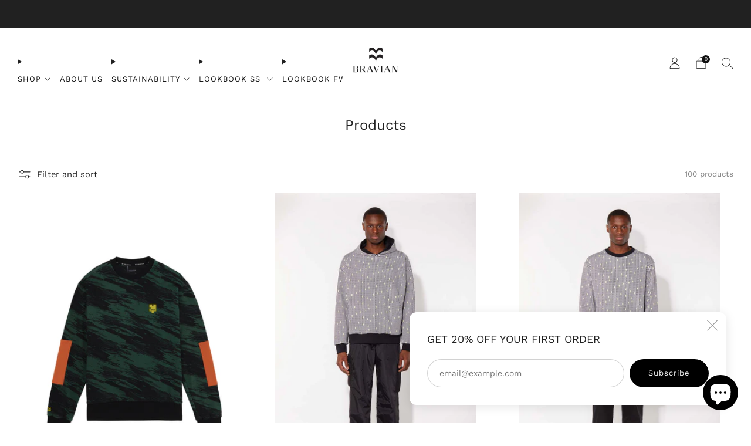

--- FILE ---
content_type: text/css
request_url: https://bravian.eu/cdn/shop/t/62/assets/theme.css?v=10294071011207950591717492981
body_size: 31520
content:
@charset "UTF-8";accordion-group{--speed: .3s;display:block}accordion-group details{border-bottom:1px solid var(--color--text-lightest)}accordion-group details[open]:not(.is-closing) summary-icon{transform:translateY(-50%) rotate(45deg)}accordion-group details[open]:not(.is-closing) details-content{transition:transform var(--speed) ease-in-out}accordion-group summary{display:block;position:relative;overflow:hidden;padding:1em 3em 1em 0;font-size:1em;color:var(--color--text);cursor:pointer}accordion-group summary::marker,accordion-group summary::-webkit-details-marker{display:none}accordion-group summary summary-icon{display:block;position:absolute;right:0;top:50%;width:2em;height:2em;text-align:center;line-height:2.25em;font-size:.75em;color:var(--color--text);transform:translateY(-50%) rotate(0);transition:transform var(--speed) ease-in-out}accordion-group details-content{box-sizing:border-box;display:block;position:relative;padding:.5em 0 1em;transition:transform var(--speed) ease-in-out}items-scroll{--scroll-bar-height: 4px;--scroll-bar-width: 12px;--scroll-bar-margin: 60px;--scroll-bar-displacement: 30px;--navigation-button-size: 48px;display:block;width:100%;position:relative;box-sizing:border-box}items-scroll[scroll-enabled] [data-items]{scroll-snap-type:x mandatory;scroll-snap-type:mandatory;overscroll-behavior-x:contain;display:flex;flex-wrap:nowrap;width:100%;height:auto;margin:0;position:relative;scroll-behavior:smooth;overflow-x:auto;box-sizing:border-box;scrollbar-width:none;padding:0 36px;scroll-padding:0 36px}items-scroll[scroll-enabled] [data-items]>*{flex-shrink:0;flex-grow:0;scroll-snap-align:start}items-scroll[scroll-enabled] [data-items]::-webkit-scrollbar{display:none}items-scroll[scroll-enabled] [data-items]::-webkit-scrollbar-track,items-scroll[scroll-enabled] [data-items]::-webkit-scrollbar-thumb{background:transparent}@media screen and (min-width: 768px){items-scroll[scroll-enabled] [data-items]{padding:0;scroll-padding:0}}items-scroll[scroll-enabled][snap=center] [data-items]>*{scroll-snap-align:center}items-scroll[scroll-enabled][snap=start] [data-items]>*{scroll-snap-align:start}items-scroll[scroll-enabled] .scroll-track{position:absolute;bottom:calc((var(--scroll-bar-displacement) + var(--scroll-bar-height) + var(--scroll-bar-height) / 2) * -1);left:20%;width:60%;min-width:24px;height:var(--scroll-bar-height);border-radius:calc(var(--scroll-bar-height) / 2);background-color:var(--color--text-lightest);opacity:.75;cursor:pointer}items-scroll[scroll-enabled] .scroll-bar{position:absolute;width:var(--scroll-bar-width);height:var(--scroll-bar-height);border-radius:calc(var(--scroll-bar-height) / 2);background-color:var(--color--text-light)}items-scroll[scroll-enabled] .scroll-bar:before{content:"";display:block;position:absolute;left:-2px;top:-4px;bottom:-4px;right:-2px;pointer-events:auto}items-scroll[scroll-enabled] .navigation{display:none;position:absolute;top:0;left:0;width:100%;height:100%;justify-content:space-between;opacity:0;transition:opacity .2s ease-in-out;pointer-events:none}@media screen and (max-width: 767px){items-scroll[scroll-enabled] .navigation{width:calc(100% - 72px);left:36px}}items-scroll[scroll-enabled].ratio-navigation .navigation{aspect-ratio:var(--navigation-ratio);height:auto}@media screen and (max-width: 767px){items-scroll[scroll-enabled].ratio-navigation-mobile .navigation{aspect-ratio:var(--navigation-ratio-mobile);height:auto}}items-scroll[scroll-enabled]:hover .navigation{opacity:1;transition:opacity .2s ease-in-out}items-scroll[scroll-enabled] .navigation__button{display:block;position:absolute;top:50%;transform:translateY(-50%);width:var(--navigation-button-size);height:var(--navigation-button-size);padding:0;border-radius:50%;margin:0;overflow:hidden;cursor:pointer;background:transparent;border:0;box-shadow:none;color:var(--color--text);-webkit-appearance:none;appearance:none;-webkit-touch-callout:none;pointer-events:all}items-scroll[scroll-enabled] .navigation__button:before{content:"";position:absolute;top:50%;left:50%;width:calc(100% - 6px);height:calc(100% - 6px);-webkit-box-shadow:0 0 4px var(--color--text-lightest);box-shadow:0 0 4px var(--color--text-lightest);border-radius:50%;background-color:var(--color--bg);margin:auto;text-align:center;transform:translate(-50%,-50%);transition:background-color .2s ease-in-out}items-scroll[scroll-enabled] .navigation__button[disabled]{opacity:.4}items-scroll[scroll-enabled] .navigation__button .icon{color:var(--color--text);position:absolute;top:50%;left:50%;width:calc(var(--navigation-button-size) / 3.25);height:calc(var(--navigation-button-size) / 3.25);font-size:calc(var(--navigation-button-size) / 3.25);transform:translate(-50%,-50%);overflow:hidden;pointer-events:none}items-scroll[scroll-enabled] .navigation__button--prev{left:calc(var(--navigation-button-size) / 2 * -1)}items-scroll[scroll-enabled] .navigation__button--prev .icon{left:48%}items-scroll[scroll-enabled] .navigation__button--next{right:calc(var(--navigation-button-size) / 2 * -1)}items-scroll[scroll-enabled] .navigation__button--next .icon{left:52%}items-scroll[scroll-enabled].is-dragged [data-items]{scroll-snap-type:none}items-scroll[scroll-enabled].is-dragged .scroll-bar{background-color:var(--color--text);cursor:grab;touch-action:pan-x}items-scroll[scrollable] [data-items]{margin-bottom:var(--scroll-bar-margin);overflow-y:hidden;justify-content:flex-start}items-scroll[scrollable] .scroll-track{display:block}.no-touchevents items-scroll[scrollable] .navigation{display:block}items-scroll .scroll-track,items-scroll .navigation{display:none}@media screen and (min-width: 768px){.container--full items-scroll[scroll-enabled] .navigation__button--prev{left:calc(var(--navigation-button-size) / 4)}.container--full items-scroll[scroll-enabled] .navigation__button--next{right:calc(var(--navigation-button-size) / 4)}items-scroll[scroll-enabled] .grid-spacing--0[data-items]{padding:0;scroll-padding:0;margin-left:0;width:100%}}.emoji{font-size:80px;line-height:0;height:100px;width:100px;display:inline-block;margin:18px 0;color:var(--color--text-lightest)}[type=text],[type=password],[type=datetime],[type=datetime-local],[type=date],[type=month],[type=time],[type=week],[type=number],[type=email],[type=url],[type=search],[type=tel],[type=color],select,textarea{display:block;height:48px;line-height:22px;padding:12px;color:var(--color--text);vertical-align:middle;border:1px solid var(--color--text-lightest);width:100%;margin-bottom:12px;cursor:pointer;background:var(--color--bg);font-family:var(--font--body);font-weight:var(--font--body-weight);font-style:var(--font--body-style);-webkit-transition:all .2s ease-in-out;-moz-transition:all .2s ease-in-out;transition:all .2s ease-in-out;-webkit-appearance:none;-moz-appearance:none;-ms-appearance:none;-o-appearance:none;appearance:none}[type=text]::-webkit-input-placeholder,[type=text]::-moz-placeholder,[type=text]:-ms-input-placeholder,[type=text]:-moz-placeholder,[type=text]:placeholder,[type=password]::-webkit-input-placeholder,[type=password]::-moz-placeholder,[type=password]:-ms-input-placeholder,[type=password]:-moz-placeholder,[type=password]:placeholder,[type=datetime]::-webkit-input-placeholder,[type=datetime]::-moz-placeholder,[type=datetime]:-ms-input-placeholder,[type=datetime]:-moz-placeholder,[type=datetime]:placeholder,[type=datetime-local]::-webkit-input-placeholder,[type=datetime-local]::-moz-placeholder,[type=datetime-local]:-ms-input-placeholder,[type=datetime-local]:-moz-placeholder,[type=datetime-local]:placeholder,[type=date]::-webkit-input-placeholder,[type=date]::-moz-placeholder,[type=date]:-ms-input-placeholder,[type=date]:-moz-placeholder,[type=date]:placeholder,[type=month]::-webkit-input-placeholder,[type=month]::-moz-placeholder,[type=month]:-ms-input-placeholder,[type=month]:-moz-placeholder,[type=month]:placeholder,[type=time]::-webkit-input-placeholder,[type=time]::-moz-placeholder,[type=time]:-ms-input-placeholder,[type=time]:-moz-placeholder,[type=time]:placeholder,[type=week]::-webkit-input-placeholder,[type=week]::-moz-placeholder,[type=week]:-ms-input-placeholder,[type=week]:-moz-placeholder,[type=week]:placeholder,[type=number]::-webkit-input-placeholder,[type=number]::-moz-placeholder,[type=number]:-ms-input-placeholder,[type=number]:-moz-placeholder,[type=number]:placeholder,[type=email]::-webkit-input-placeholder,[type=email]::-moz-placeholder,[type=email]:-ms-input-placeholder,[type=email]:-moz-placeholder,[type=email]:placeholder,[type=url]::-webkit-input-placeholder,[type=url]::-moz-placeholder,[type=url]:-ms-input-placeholder,[type=url]:-moz-placeholder,[type=url]:placeholder,[type=search]::-webkit-input-placeholder,[type=search]::-moz-placeholder,[type=search]:-ms-input-placeholder,[type=search]:-moz-placeholder,[type=search]:placeholder,[type=tel]::-webkit-input-placeholder,[type=tel]::-moz-placeholder,[type=tel]:-ms-input-placeholder,[type=tel]:-moz-placeholder,[type=tel]:placeholder,[type=color]::-webkit-input-placeholder,[type=color]::-moz-placeholder,[type=color]:-ms-input-placeholder,[type=color]:-moz-placeholder,[type=color]:placeholder,select::-webkit-input-placeholder,select::-moz-placeholder,select:-ms-input-placeholder,select:-moz-placeholder,select:placeholder,textarea::-webkit-input-placeholder,textarea::-moz-placeholder,textarea:-ms-input-placeholder,textarea:-moz-placeholder,textarea:placeholder{color:var(--color--text-light)}[type=text]:focus,[type=text]:active,[type=password]:focus,[type=password]:active,[type=datetime]:focus,[type=datetime]:active,[type=datetime-local]:focus,[type=datetime-local]:active,[type=date]:focus,[type=date]:active,[type=month]:focus,[type=month]:active,[type=time]:focus,[type=time]:active,[type=week]:focus,[type=week]:active,[type=number]:focus,[type=number]:active,[type=email]:focus,[type=email]:active,[type=url]:focus,[type=url]:active,[type=search]:focus,[type=search]:active,[type=tel]:focus,[type=tel]:active,[type=color]:focus,[type=color]:active,select:focus,select:active,textarea:focus,textarea:active{color:var(--color--text)}[type=text].error,[type=text].is-invalid,[type=text].input--error,[type=password].error,[type=password].is-invalid,[type=password].input--error,[type=datetime].error,[type=datetime].is-invalid,[type=datetime].input--error,[type=datetime-local].error,[type=datetime-local].is-invalid,[type=datetime-local].input--error,[type=date].error,[type=date].is-invalid,[type=date].input--error,[type=month].error,[type=month].is-invalid,[type=month].input--error,[type=time].error,[type=time].is-invalid,[type=time].input--error,[type=week].error,[type=week].is-invalid,[type=week].input--error,[type=number].error,[type=number].is-invalid,[type=number].input--error,[type=email].error,[type=email].is-invalid,[type=email].input--error,[type=url].error,[type=url].is-invalid,[type=url].input--error,[type=search].error,[type=search].is-invalid,[type=search].input--error,[type=tel].error,[type=tel].is-invalid,[type=tel].input--error,[type=color].error,[type=color].is-invalid,[type=color].input--error,select.error,select.is-invalid,select.input--error,textarea.error,textarea.is-invalid,textarea.input--error{border-color:#d12328;outline-color:#d12328}[type=text].success,[type=text].is-valid,[type=password].success,[type=password].is-valid,[type=datetime].success,[type=datetime].is-valid,[type=datetime-local].success,[type=datetime-local].is-valid,[type=date].success,[type=date].is-valid,[type=month].success,[type=month].is-valid,[type=time].success,[type=time].is-valid,[type=week].success,[type=week].is-valid,[type=number].success,[type=number].is-valid,[type=email].success,[type=email].is-valid,[type=url].success,[type=url].is-valid,[type=search].success,[type=search].is-valid,[type=tel].success,[type=tel].is-valid,[type=color].success,[type=color].is-valid,select.success,select.is-valid,textarea.success,textarea.is-valid{border-color:#00964d;outline-color:#00964d}[type=text][disabled],[type=text].is-disabled,[type=password][disabled],[type=password].is-disabled,[type=datetime][disabled],[type=datetime].is-disabled,[type=datetime-local][disabled],[type=datetime-local].is-disabled,[type=date][disabled],[type=date].is-disabled,[type=month][disabled],[type=month].is-disabled,[type=time][disabled],[type=time].is-disabled,[type=week][disabled],[type=week].is-disabled,[type=number][disabled],[type=number].is-disabled,[type=email][disabled],[type=email].is-disabled,[type=url][disabled],[type=url].is-disabled,[type=search][disabled],[type=search].is-disabled,[type=tel][disabled],[type=tel].is-disabled,[type=color][disabled],[type=color].is-disabled,select[disabled],select.is-disabled,textarea[disabled],textarea.is-disabled{cursor:not-allowed;opacity:.6}form{overflow:hidden;position:relative}[type=submit]{border:none;-webkit-appearance:none;-moz-appearance:none;-ms-appearance:none;-o-appearance:none;appearance:none}button[disabled]{opacity:.6;cursor:not-allowed}button[disabled]:hover{opacity:.6}textarea{max-width:100%;min-height:120px;line-height:1.5em;padding:10px;height:auto}fieldset{border:0;margin:6px 0;padding:0}label{font-size:1rem;line-height:1.7em}[type=checkbox]{-webkit-appearance:none;position:relative;top:4px;margin-right:3px;border:1px solid var(--color--text);background-color:var(--color--bg);width:18px;height:18px;transition:background-color .3s ease-out,border .3s ease-out;cursor:pointer}[type=checkbox]:checked{background-color:var(--color--text)}[type=checkbox]:checked:after{content:"";position:absolute;width:100%;height:108%;background-position:center;background-repeat:no-repeat;background-image:url("data:image/svg+xml,%3Csvg width='10' height='8' viewBox='0 0 10 8' fill='none' xmlns='http://www.w3.org/2000/svg'%3E%3Cpath d='M1 3L4 6L9.00146 1' stroke='black' stroke-width='1.5'/%3E%3C/svg%3E");filter:Invert(var(--checkbox-check-invert))}[type=checkbox]:checked:hover{background-color:var(--color--text)}[type=checkbox]:hover{background-color:var(--color--text-lightest)}.checkbox-label{cursor:pointer}.selector-wrapper{position:relative;padding-top:6px;margin-top:9px;font-family:var(--font--body)}.selector-wrapper:after{content:"\e915";font-family:sb-icons;position:absolute;top:18px;right:12px;font-size:13px;color:var(--color--text-lighter);pointer-events:none}.selector-wrapper label{color:var(--color--text);background:var(--color--bg);position:absolute;display:block;left:4px;top:0;padding:0 6px;font-size:.85em;line-height:1;border-radius:0;pointer-events:none}.selector-wrapper select{border-color:var(--color--text-lightest);background:var(--color--bg);-webkit-appearance:none;-moz-appearance:none;-ms-appearance:none;-o-appearance:none;appearance:none;padding:12px 30px 12px 12px;-webkit-transition:0s;-moz-transition:0s;transition:0s}.selector-wrapper select::-ms-expand{display:none}.selector-wrapper.selector-wrapper--standalone-labels{padding-top:0}.selector-wrapper.selector-wrapper--standalone-labels label{position:relative;top:auto;left:auto;display:block;font-size:var(--font--size-base);line-height:1.25;padding:0;margin-bottom:.5em;border-radius:0;pointer-events:initial}.selector-wrapper.selector-wrapper--standalone-labels:after{top:auto;bottom:9px}.pulsating-dot{position:relative;box-sizing:content-box;width:18px;height:18px;margin-right:3px}.pulsating-dot__ring{width:9px;height:9px;top:4.5px;left:4.5px;background-color:var(--color--text);border-radius:50%;position:relative}.pulsating-dot__circle{border:1px solid var(--color--text);border-radius:50%;height:16px;width:16px;top:0;left:0;position:absolute;opacity:0;-webkit-animation:dotpulsate 1.5s ease-out infinite;-moz-animation:dotpulsate 1.5s ease-out infinite;animation:dotpulsate 1.5s ease-out infinite}@keyframes dotpulsate{0%{-ms-transform:scale(.1);-webkit-transform:scale(.1);transform:scale(.1);opacity:0}50%{opacity:1}to{-ms-transform:scale(1);-webkit-transform:scale(1);transform:scale(1);opacity:0}}@-webkit-keyframes dotpulsate{0%{-ms-transform:scale(.1);-webkit-transform:scale(.1);transform:scale(.1);opacity:0}50%{opacity:1}to{-ms-transform:scale(1);-webkit-transform:scale(1);transform:scale(1);opacity:0}}tabbed-content{display:block;width:100%}.tab-triggers__wrapper{display:flex;justify-content:flex-start;margin:0 auto;padding:0 30px}[align-items=center] .tab-triggers__wrapper{justify-content:center}tab-triggers{display:flex;flex:0 0 auto;justify-content:flex-start;max-width:100%;overflow-x:auto;padding-bottom:2.25em;scroll-snap-type:x mandatory;scroll-snap-stop:always;overscroll-behavior-x:contain;touch-action:pan-x}@media screen and (max-width: 767px){tab-triggers{padding:0 36px 2em;scroll-padding:0 36px}}tab-triggers::-webkit-scrollbar{display:none}tab-triggers::-webkit-scrollbar-track,tab-triggers::-webkit-scrollbar-thumb{background:transparent}tab-triggers button{position:relative;flex:0 0 auto;max-width:calc(100% - 24px);color:var(--color--text);font-family:var(--font--body);font-size:1.25em;border:0 none;padding:.4em 0;margin:0 .75em;background-color:transparent;-webkit-appearance:none;appearance:none;cursor:pointer;scroll-snap-align:center;opacity:.75;transition:opacity .2s ease-in-out}tab-triggers button:first-of-type{margin-left:0}tab-triggers button:last-of-type{margin-right:0}tab-triggers button:after{content:"";position:absolute;bottom:0;left:0;width:100%;height:.1em;background-color:currentColor;opacity:1;transform:scale(0);transform-origin:center;transition:opacity .3s,transform .3s}tab-triggers button:hover:after,tab-triggers button:focus:after{opacity:1;transform:translate3d(0,.2em,0);transform:scale(1)}tab-triggers button[aria-selected=true]{opacity:1;transition:opacity .2s ease-in-out}tab-triggers button[aria-selected=true]:after{opacity:1;transform:scale(1)}[align-items=left] tab-triggers[full-snap] button{scroll-snap-align:start}tab-panel{width:100%}table{color:var(--color--text);border-spacing:0;width:100%;border-collapse:separate;white-space:nowrap}td,th{border:1px solid transparent;-webkit-transition:all .2s ease-in-out;-moz-transition:all .2s ease-in-out;transition:all .2s ease-in-out}th{border-bottom:1px solid var(--color--text-lightest);font-weight:400;padding:12px;text-align:left}th:first-child{padding-left:0}thead th,th{font-weight:700}td{border-bottom:1px solid var(--color--text-lightest);color:var(--color--text);padding:12px}td:first-child{padding-left:0}td.td2{text-indent:18px}@media screen and (max-width: 767px){.responsive-table thead{display:none}.responsive-table tr{display:block}.responsive-table tr,.responsive-table td{float:left;clear:both;width:100%}.responsive-table th,.responsive-table td{display:block;text-align:right;padding:6px 12px;border:0;margin:0;height:auto}.responsive-table td:before{content:attr(data-label);float:left;text-align:center;font-size:.85rem;padding-right:12px;margin-top:6px}}.layout-slider.slick-initialized.o-layout{margin:0}.layout-slider.slick-initialized .o-layout__item{padding:0 9px;position:relative}.layout-slider.slick-initialized.o-layout--masonry{height:auto!important}.layout-slider.slick-initialized.o-layout--masonry .o-layout__item{position:relative!important;left:auto!important;top:auto!important}.layout-slider.slick-initialized .layout-slider__more{position:absolute;top:50%;left:0;width:100%;text-align:center}.layout-slider.slick-initialized .slick-track{display:-webkit-box;display:-moz-box;display:box;display:-webkit-flex;display:-moz-flex;display:-ms-flexbox;display:flex}.layout-slider.slick-initialized .slick-slide{height:auto}.layout-slider.slick-initialized .slick-dots{position:relative;bottom:0;width:100%;text-align:center}.layout-slider.slick-initialized .slick-dots li{display:inline-block;margin:0 6px;width:9px;height:9px;border-radius:50%;background:var(--color--text);opacity:.3;-webkit-transition:all .2s ease-in-out;-moz-transition:all .2s ease-in-out;transition:all .2s ease-in-out}.layout-slider.slick-initialized .slick-dots li.slick-active,.layout-slider.slick-initialized .slick-dots li:hover,.layout-slider.slick-initialized .slick-dots li:focus{background:var(--color--text);opacity:1}.layout-slider.slick-initialized .slick-dots li button{padding:0;width:9px;height:9px;border-radius:50%}.layout-slider.slick-initialized .slick-dots li button:before{content:none}.o-page-loader{display:block;position:fixed;top:0;left:0;right:0;z-index:9999;transition:opacity .2s ease-in-out;opacity:0}.is-loading .o-page-loader{opacity:1}.o-page-loader .o-page-loader__holder{position:relative;overflow:hidden;height:3px;background:var(--color--bg-alpha)}.o-page-loader .o-page-loader__line{position:absolute;top:0;left:0;bottom:0;width:100%;background-color:var(--color--text-light);transition:transform .2s linear 0s;transform-origin:0px 0px}.o-page-loader .o-page-loader__line--1{animation:2s cubic-bezier(.65,.815,.735,.395) 0s infinite normal none running line_1}.o-page-loader .o-page-loader__line--2{animation:2s cubic-bezier(.165,.84,.44,1) 1.1s infinite normal none running line_2}@keyframes line_1{0%{transform:translate(-100%) scaleX(35%)}60%{transform:translate(100%) scaleX(.9)}to{transform:translate(100%) scaleX(.9)}}@keyframes line_2{0%{transform:translate(-100%)}60%{transform:translate(107%) scaleX(1%)}to{transform:translate(107%) scaleX(1%)}}.pagination{text-align:center;margin:24px 0 18px}.pagination .pagination__items{display:inline-block}.pagination .page,.pagination .next,.pagination .prev{width:42px;height:42px;line-height:42px;float:left;margin:0 3px;font-size:12px;box-sizing:content-box;border-radius:50%}.pagination .page a,.pagination .next a,.pagination .prev a{display:block;width:42px;height:42px;line-height:43px;color:var(--color--text);border-radius:50%;-webkit-transition:all .2s ease-in-out;-moz-transition:all .2s ease-in-out;transition:all .2s ease-in-out;border:1px solid var(--color--bg)}.pagination .page a:hover,.pagination .next a:hover,.pagination .prev a:hover{text-decoration:none;border-color:var(--color--text-lightest);opacity:1}.pagination .page.current,.pagination .next.current,.pagination .prev.current{font-weight:700;border:1px solid var(--color--bg);background:var(--color--text-bg)}.pagination .next,.pagination .prev{position:relative}.pagination .next a:after,.pagination .prev a:after{content:"";position:absolute;top:0;left:0;width:100%;height:100%;background-color:transparent}.pagination .deco{width:42px;height:44px;line-height:34px;float:left;font-size:20px;margin:0 3px}@media screen and (max-width: 360px){.pagination .page,.pagination .next,.pagination .prev{width:32px;height:32px;line-height:34px}.pagination .page a,.pagination .next a,.pagination .prev a{width:32px;height:32px;line-height:33px}.pagination .deco{width:22px;height:24px;line-height:24px;font-size:18px}}.spr-starrating.spr-starrating{font-size:1rem;line-height:1.2}.spr-starrating.spr-starrating .underlined-link{font-family:var(--font--body);font-weight:var(--font--body-weight);font-style:var(--font--body-style);letter-spacing:0;text-transform:initial;font-size:1rem}.product-featured__block--reviews .spr-starrating.spr-starrating,.product-single__box__block--review-stars .spr-starrating.spr-starrating{font-size:15px;display:inline-block;margin-right:9px}.product-card__reviews .spr-badge-caption{border:0!important;clip:rect(0 0 0 0)!important;height:1px!important;margin:-1px!important;overflow:hidden!important;padding:0!important;position:absolute!important;width:1px!important}.product-card__reviews .spr-starrating{display:inline-block}.product-card__reviews .spr-badge-starrating .spr-icon{font-size:90%}.spr-container a:not(.link){text-decoration:underline;font-weight:400}.spr-container .spr-icon.spr-icon{border:none;text-decoration:none}.spr-container .spr-form-actions .spr-button{margin-top:12px}image-skeleton{display:block;position:absolute;top:0;left:0;width:100%;height:100%;z-index:-1;opacity:0;overflow:hidden}image-skeleton[loading]{opacity:1}image-skeleton[loaded]{opacity:0}image-skeleton svg{position:absolute;top:0;left:0;object-fit:contain;width:100%;height:100%}image-skeleton rect{fill:var(--color--text-bg)}.skeleton-image{background-color:var(--color--text-lightest);width:100%;opacity:.5;animation:skeleton-bounce 2s ease-in-out infinite;border-radius:.5em}.skeleton-image:before{content:"";display:block;width:100%}.skeleton-image--16\:9:before{padding-bottom:56.25%}.skeleton-image--4\:3:before{padding-bottom:75%}.skeleton-image--1\:1:before{padding-bottom:100%}.skeleton-image--3\:4:before{padding-bottom:133.33%}.skeleton-image--2\:3:before{padding-bottom:150%}.skeleton-text{display:inline-block;width:100%;background-color:var(--color--text-lightest);opacity:.5;height:1em;animation:skeleton-bounce 2s ease-in-out infinite;border-radius:.5em}.skeleton-text--inline{display:inline-block;margin-bottom:0}.skeleton-text--inverse{background-color:var(--color--bg-light)}.skeleton-text--small{height:.75em;border-radius:.25em}.skeleton-text--1\/2{width:50%}.skeleton-text--1\/3{width:33.33333%}.skeleton-button{display:inline-block;vertical-align:middle;text-align:center;width:100%;margin:0;height:auto;line-height:30px;padding:9px 30px;background-color:var(--color--text-lightest);opacity:.5;animation:skeleton-bounce 2s ease-in-out infinite;border-radius:.5em}@keyframes skeleton-bounce{0%{opacity:.5}25%{opacity:.25}75%{opacity:.25}to{opacity:.5}}.account__reset-link{text-align:right}.account__form-buttons{margin-top:18px}.account__form-buttons .account__form-submit{margin-right:24px}.account__form-buttons .account__form-secondary-btn{display:inline-block}.account__guest{margin-top:60px}.account .errors,.account .success{text-align:center;font-size:.95rem;margin-bottom:24px}.account .errors ul,.account .success ul{list-style:none;margin:0}.account .errors{color:#d12328}.account .success{color:#00964d}.account__pagination{margin-top:24px;margin-bottom:24px}.account__form--address{margin-top:24px}.account__address{margin-top:24px;padding-top:24px;border-top:1px solid var(--color--text-lightest)}.account__address--first{border:none;padding-top:0}.account__address-actions a{font-family:var(--font--button);letter-spacing:var(--font--button-space);text-transform:var(--font--button-transform);font-size:var(--font--button-size);color:var(--color--text);margin:0 12px;position:relative}.account__address-actions a:first-child:after{content:"";width:4px;height:4px;background:var(--color--text-lighter);position:absolute;right:-16px;top:6px;border-radius:50%}.account--activate .c-btn--full{margin-bottom:12px}.order-table a{text-decoration:underline}.order-table tfoot{border-top:1px solid var(--color--text-lighter);border-top-style:double}.order-discount--title{font-size:.9rem}.order-discount__item{margin-bottom:6px}.order-discount{color:var(--color--product-sale)}@media screen and (max-width: 767px){.account__reset-link{text-align:left}.account__form-buttons{text-align:center}.account__form-buttons .account__form-submit{width:100%}.account__form-buttons .account__form-secondary-btn{margin-top:12px}.account__guest{margin-top:42px}.account__pagination{margin-top:0}}.article--no-img .article__blocks{margin-top:0;padding-top:0}.article__featured-media{overflow:hidden;position:relative;width:100%;background-color:var(--color--bg-light)}.article__featured-media--small{height:400px}.article__featured-media--medium{height:490px}.article__featured-media--large{height:600px}@media screen and (max-width: 767px){.article__featured-media--small{height:280px}.article__featured-media--medium{height:340px}.article__featured-media--large{height:420px}}@media screen and (max-width: 560px){.article__featured-media--small{height:200px}.article__featured-media--medium{height:240px}.article__featured-media--large{height:300px}}.article__featured-media__img{position:absolute;top:0;left:0;width:100%;height:100%;object-fit:cover}.article__container{max-width:840px}.article__blocks{margin-top:-70px;background:var(--color--bg);position:relative;padding:12px 60px 18px}.article__block{margin-top:18px;margin-bottom:18px}.article__title{position:relative}.article__title .section__title{margin-bottom:0}.article__title .section__title-text{font-size:calc((var(--font--size-h1) / var(--font--size-base)) * 1.1rem);line-height:1.3em}.article__block--date{text-align:center}.article__date.article__date{position:relative;width:auto;top:0;left:0;right:0;display:inline-block}.article__meta-wrapper,.article__meta{overflow:hidden}.article__meta-author{float:left}.article__meta-author__text{margin:0;color:var(--color--alt-text)}.article__date-text{margin:0;color:var(--color--text-light)}.article__meta-share{float:right}.article__share-items{margin:0}.article__share-item{display:inline-block;margin:3px 6px;font-size:12px;width:18px;height:18px;line-height:18px}.article__share-link{color:var(--color--alt-text)}.article__share-link:hover{opacity:1;color:var(--color--text)}.article__tags{width:100%;overflow:hidden;margin:0 auto;text-align:center;max-width:440px}.article__tags-items{margin:0}.article__tags-item{display:inline-block;color:var(--color--alt-text);font-family:var(--font--button);letter-spacing:var(--font--button-space);text-transform:var(--font--button-transform);font-size:calc((var(--font--button-size) / var(--font--size-base)) * .9rem);font-weight:var(--font--button-weight);font-style:var(--font--button-style)}.article__tags-item a{color:var(--color--alt-text)}.article-paginate{margin-bottom:60px;overflow:hidden;position:relative}.article-paginate__wrapper{width:88px;margin:0 auto}.article-paginate__item{float:left;margin:0 1px}.article-paginate__item--disabled{opacity:.6;cursor:not-allowed}.article-paginate__link{display:block;width:42px;height:42px;line-height:42px;text-align:center;background:var(--color--bg);color:var(--color--text);border-radius:50%;border:1px solid var(--color--bg);-webkit-transition:all .2s ease-in-out;-moz-transition:all .2s ease-in-out;transition:all .2s ease-in-out}.article-paginate__link:hover{text-decoration:none;border-color:var(--color--text-lightest);opacity:1}.article-paginate__item--next .article-paginate__link{line-height:40px;padding-left:2px}.article-comments{background:var(--color--bg);border-top:1px solid var(--color--text-lightest);padding:42px 0;margin-top:-20px}.article-comments--mt{margin-top:24px}.article-comments__title{text-transform:var(--font--title-transform);margin-bottom:24px}.article-comments__note.form-success{margin-bottom:18px;color:#00964d}.article-comments__item{position:relative;padding-bottom:18px;margin-bottom:18px}.article-comments__item:after{content:"";width:66px;height:1px;background:var(--color--text-light);display:block;position:absolute;bottom:0;left:0}.article-comments__item:last-child:after{content:none}.article-comments__form .o-layout{margin-bottom:24px}.article-comments__content{margin-bottom:12px}.article-comments__meta-item{font-weight:700;display:inline-block;position:relative}.article-comments__meta-item:last-child{font-weight:400;margin-left:9px;padding-left:9px}.article-comments__meta-item:last-child:before{content:"";width:3px;height:3px;background:var(--color--alt-text);display:block;position:absolute;top:50%;left:-4px;border-radius:50%}.article-form{border-top:1px solid #bbb;padding-top:24px}.article-form--first{padding-top:12px;border-top:none}.article-form__title{text-transform:var(--font--title-transform);margin-bottom:12px}.article-form__fine-print{text-align:center;margin-bottom:18px;opacity:.8}.article-comments__pagination{margin-bottom:24px}@media screen and (max-width: 980px){.article__blocks{margin-top:0;padding:12px 0 0}.article__title{margin:0}.article__title .section__title{padding:0}.article__title .section__title-text{padding:0;font-size:calc((var(--font--size-h1) / var(--font--size-base)) * 1rem);line-height:1.2em}}@media screen and (max-width: 767px){.article__meta{text-align:left}.article-comments{padding:30px 0}.article__featured-media{-webkit-border-radius:0;-moz-border-radius:0;border-radius:0}}body:not(.template-index) .main,body:not(.template-index) #shopify-section-footer,body:not(.template-index) .password-footer,body:not(.template-index) .giftcard-wrapper,.header-trigger{opacity:1}.blog-link{display:block;-webkit-transition:all .2s ease-in-out;-moz-transition:all .2s ease-in-out;transition:all .2s ease-in-out}.blog-link:hover{opacity:.9}.blog__media-wrapper{background:var(--color--bg)}.blog{position:relative;margin-bottom:24px;color:var(--color--text)}.blog--no-image .blog__details{margin-top:0;width:100%;left:0}.blog--no-date .blog__title{padding-right:0}.blog__media{position:relative;overflow:hidden;background:var(--color--bg-dark)}.blog__img{position:relative;width:100%;height:100%;object-fit:cover}.blog__date{min-width:90px;text-align:left}.blog__details{background:var(--color--bg);width:100%;padding:12px 0;position:relative}.blog__title{text-transform:var(--font--title-transform);margin:0 0 6px;line-height:1.6em;font-size:calc((var(--font--size-h2) / var(--font--size-base)) * .9rem)}.blog__text-link{text-decoration:underline;margin:0 0 6px}.blog__author{margin:0 0 9px}.blog__date-text{font-size:.9rem;color:var(--color--text-light);margin:0}.blog__text{margin:0}.blog__meta{margin-top:6px;margin-left:-3px}.blog__meta__item{display:inline-block;margin-right:6px;position:relative;font-family:var(--font--button);letter-spacing:var(--font--button-space);text-transform:var(--font--button-transform);font-size:calc((var(--font--button-size) / var(--font--size-base)) * .8rem);font-weight:var(--font--button-weight);font-style:var(--font--button-style)}.blog__meta-comment__icon{position:absolute;top:0;font-size:24px;color:var(--color--brand);line-height:0;-webkit-transition:all .2s ease-in-out;-moz-transition:all .2s ease-in-out;transition:all .2s ease-in-out}.blog__meta-comment__link{color:var(--color--btn);position:relative;font-size:9px;display:block;width:24px;text-align:center;height:24px;line-height:22px;top:-2px}.blog__meta-comment__link:hover{text-decoration:none}.blog__meta-comment__link:hover .blog__meta-comment__icon{color:var(--color--brand-dark)}.blog__meta-comment__link-text{position:relative}.blog__meta-tags{color:var(--color--alt-text)}.blog__meta-tags__link{color:var(--color--alt-text);margin-right:3px;margin-left:3px}.blog-page__title-rss{position:relative;font-size:.75em;margin-left:3px;top:-1px}.blog-page__title-rss__link{color:var(--color--text-light)}.blog-page__list{padding-bottom:6px}.blog-page__list .blog__details{border-color:var(--color--bg)}.blog-page__list--no-bg .blog__details{border-color:var(--color--text-lightest)}.blog-pagination{position:relative;margin-bottom:18px}.blog-page__tags{margin-bottom:24px}.blog-page__tags-btn{text-align:center;margin-bottom:9px;margin-top:0}.blog-page__tags-btn-link.js-active:after{content:"\e914"}.blog-page__tags-items{text-align:center}.blog-page__tags-items--box{background:var(--color--bg-dark);padding:0}.blog-page__tags-items--box.js-toggle-target{height:0;-webkit-transition:0s;-moz-transition:0s;transition:0s}.blog-page__tags-items--box.js-active{height:auto;padding:12px;-webkit-transition:opacity .3s ease,-webkit-transform .3s ease;-moz-transition:opacity .3s ease,-moz-transform .3s ease;transition:opacity .3s ease,transform .3s ease}.blog-page__tags-item{display:inline-block;margin:3px}.blog-page__tags-item a{display:block;padding:3px 18px;color:var(--color--text);-webkit-transition:all .2s ease-in-out;-moz-transition:all .2s ease-in-out;transition:all .2s ease-in-out}.blog-page__tags-item a:hover{opacity:1;text-decoration:none;background:var(--color--text-lightest)}.blog-page__tags-item--active{padding:3px 12px;background:var(--color--bg-dark)}.blog-section{padding-top:30px}@media screen and (max-width: 980px){.blog--no-date .blog__title{margin-top:0}.blog__date.blog__date{top:-9px;right:auto;left:50%;min-width:150px}.blog__title{padding:0;line-height:1.5em}.blog-page__featured{margin-bottom:42px}.blog-page__featured .blog{display:block}.blog-page__featured .blog--no-image{margin-bottom:0}.blog-page__featured .blog__media-wrapper{width:100%}.blog-page__featured .blog__details{width:90%;left:5%;margin:-72px auto 0;float:none;max-width:700px}}@media screen and (max-width: 767px){.blog{margin-bottom:24px}.blog-page__featured{margin-bottom:30px}.blog-page__featured .blog__details{width:100%;left:0;margin-top:0;border-bottom:1px solid #e4e4e4}.blog-page__featured .blog--no-image .blog__details{padding:24px}}@media screen and (min-width: 981px){.blog__details--large{width:85%}.blog__details--full{width:65%}}.breadcrumb{position:relative;margin-bottom:30px}@media screen and (max-width: 980px){.breadcrumb{margin-bottom:18px}}.breadcrumb__items{font-size:.75rem;margin:0}.breadcrumb__item{font-family:var(--font--body);font-weight:var(--font--body-weight);font-style:var(--font--body-style);line-height:1.25}.breadcrumb__item:after{content:"\e913";font-family:sb-icons;font-size:.6rem;margin-left:3px;margin-right:3px;line-height:1;height:10px;display:inline-block;position:relative;opacity:.7}.breadcrumb__item:last-child{margin-right:0}.breadcrumb__item:last-child:after{content:none}.breadcrumb__link{opacity:.8}.breadcrumb__link:hover{opacity:1}.breadcrumb__link--current:hover{opacity:.8}.product-single:not(.product-single--minimal) .breadcrumb--light,.product-single:not(.product-single--minimal) .breadcrumb--default-light{color:#fff}.product-single:not(.product-single--minimal) .breadcrumb--light .breadcrumb__link,.product-single:not(.product-single--minimal) .breadcrumb--default-light .breadcrumb__link{color:#fff}.ajaxcart-draw{float:right;width:500px;max-width:calc(100vw - 24px)}.ajaxcart-draw .mfp-close.mfp-close{text-align:right;padding-top:18px;padding-bottom:18px;left:auto}.ajaxcart-draw__wrapper{overflow:hidden;height:100%}.ajaxcart__head{text-align:center;height:auto;position:relative;width:80%;left:10%;top:0}.ajaxcart__label-title{line-height:60px;margin-bottom:0;text-transform:var(--font--title-transform)}.ajaxcart__announcement.ajaxcart__announcement{background:var(--color--drawer-bg);width:calc(100% - 36px);left:18px;padding:6px 0}.ajaxcart__form{display:flex;flex-direction:column;height:100%}.ajaxcart__container{display:flex;flex-direction:column;overflow:hidden;height:100%}.ajaxcart__scroller{flex:1 1 auto;overflow:auto;padding-left:18px;padding-right:18px;padding-top:24px}.ajaxcart__footer{flex:none;padding-left:18px;padding-right:18px;padding-top:12px;border-top:1px solid #fff}.ajaxcart__product-top{margin-bottom:12px}.ajaxcart__product-name{text-transform:none;margin:0}.ajaxcart__footer-terms__input{background-color:transparent}.ajaxcart-empty__image{margin-top:24px;padding-left:6px}.ajaxcart-draw--light .ajaxcart__label-title,.ajaxcart-draw--light .ajaxcart__product-name,.ajaxcart-draw--light .ajaxcart__product-meta,.ajaxcart-draw--light .ajaxcart__qty-num,.ajaxcart-draw--light .ajaxcart__qty-adjust,.ajaxcart-draw--light .ajaxcart-item__price,.ajaxcart-draw--light .ajaxcart__footer-discount,.ajaxcart-draw--light .ajaxcart__footer-total,.ajaxcart-draw--light .ajaxcart__footer-terms__label,.ajaxcart-draw--light .ajaxcart__footer-terms__label a,.ajaxcart-draw--light .ajaxcart__announcement-text,.ajaxcart-draw--light .ajaxcart__announcement-text a,.ajaxcart-draw--light .ajaxcart__message-input,.ajaxcart-draw--light .ajaxcart-empty__title,.ajaxcart-draw--light .ajaxcart__footer-message a{color:#fff}.ajaxcart-draw--light .ajaxcart__announcement-icon:not(.ajaxcart__announcement-icon--custom) svg>*,.ajaxcart-draw--light .ajaxcart__announcement-icon:not(.ajaxcart__announcement-icon--custom) svg g>*{stroke:#fff}.ajaxcart-draw--light .ajaxcart__remove,.ajaxcart-draw--light .ajaxcart-item__price--original,.ajaxcart-draw--light .ajaxcart-item__discount-text,.ajaxcart-draw--light .ajaxcart-item__discount-icon,.ajaxcart-draw--light .ajaxcart__footer-message,.ajaxcart-draw--light .ajaxcart__message-label,.ajaxcart-draw--light .ajaxcart__message-title-icon{color:#ffffffb3}.ajaxcart-draw--light .ajaxcart__remove:hover{color:#fff}.ajaxcart-draw--light .ajaxcart__product,.ajaxcart-draw--light .ajaxcart__footer,.ajaxcart-draw--light .ajaxcart__message-input,.ajaxcart-draw--light .ajaxcart__message,.ajaxcart-draw--light .ajaxcart__qty,.ajaxcart-draw--light .ajaxcart__qty-num,.ajaxcart-draw--light .ajaxcart__announcement{border-color:#fff3}.ajaxcart-draw--light .ajaxcart__footer-terms__input{border-color:#ffffffb3}.ajaxcart-draw--light .ajaxcart__footer-terms__input:hover,.ajaxcart-draw--light .ajaxcart__footer-terms__input:hover:checked{background-color:#fff3}.ajaxcart-draw--light .ajaxcart__footer-terms__input:checked{background-color:transparent}.ajaxcart-draw--dark .ajaxcart__label-title,.ajaxcart-draw--dark .ajaxcart__product-name,.ajaxcart-draw--dark .ajaxcart__product-meta,.ajaxcart-draw--dark .ajaxcart__qty-num,.ajaxcart-draw--dark .ajaxcart__qty-adjust,.ajaxcart-draw--dark .ajaxcart-item__price,.ajaxcart-draw--dark .ajaxcart__footer-discount,.ajaxcart-draw--dark .ajaxcart__footer-total,.ajaxcart-draw--dark .ajaxcart__footer-terms__label,.ajaxcart-draw--dark .ajaxcart__footer-terms__label a,.ajaxcart-draw--dark .ajaxcart__announcement-text,.ajaxcart-draw--dark .ajaxcart__announcement-text a,.ajaxcart-draw--dark .ajaxcart__message-input,.ajaxcart-draw--dark .mfp-close.mfp-close,.ajaxcart-draw--dark .ajaxcart-empty__title,.ajaxcart-draw--dark .ajaxcart__footer-message a{color:#212121}.ajaxcart-draw--dark .ajaxcart__announcement-icon:not(.ajaxcart__announcement-icon--custom) svg>*,.ajaxcart-draw--dark .ajaxcart__announcement-icon:not(.ajaxcart__announcement-icon--custom) svg g>*{stroke:#212121}.ajaxcart-draw--dark .ajaxcart__remove,.ajaxcart-draw--dark .ajaxcart-item__price--original,.ajaxcart-draw--dark .ajaxcart-item__discount-text,.ajaxcart-draw--dark .ajaxcart-item__discount-icon,.ajaxcart-draw--dark .ajaxcart__footer-message,.ajaxcart-draw--dark .ajaxcart__message-label,.ajaxcart-draw--dark .ajaxcart__message-title-icon{color:#212121b3}.ajaxcart-draw--dark .ajaxcart__remove:hover{color:#212121}.ajaxcart-draw--dark .ajaxcart__product,.ajaxcart-draw--dark .ajaxcart__footer,.ajaxcart-draw--dark .ajaxcart__message-input,.ajaxcart-draw--dark .ajaxcart__message,.ajaxcart-draw--dark .ajaxcart__qty,.ajaxcart-draw--dark .ajaxcart__qty-num,.ajaxcart-draw--dark .ajaxcart__announcement{border-color:#21212133}.ajaxcart-draw--dark .ajaxcart__footer-terms__input{border-color:#212121b3}.ajaxcart-draw--dark .ajaxcart__footer-terms__input:hover,.ajaxcart-draw--dark .ajaxcart__footer-terms__input:hover:checked{background-color:#212121b3}.ajaxcart-draw--dark .ajaxcart__footer-terms__input:checked{background-color:var(--color--text)}.cart-form{overflow:visible}.cart__block{margin:30px 0}.cart__content{margin-top:48px}.cart__content--empty{margin-top:24px}.cart__announcement,.ajaxcart__announcement{position:relative;text-align:center;padding:12px 0;border-top:1px solid var(--color--text-lightest);border-bottom:1px solid var(--color--text-lightest);line-height:1.7}.cart__announcement-text,.ajaxcart__announcement-text{display:inline}.cart__announcement-icon,.ajaxcart__announcement-icon{display:inline-block;margin-right:4px;position:relative;top:.25rem;width:1.45rem;height:1.45rem}.cart__announcement-icon:not(.cart__announcement-icon--custom) svg>*,.cart__announcement-icon:not(.cart__announcement-icon--custom) svg g>*{stroke:var(--color--text)}.cart__product,.ajaxcart__product{position:relative;border-bottom:1px solid var(--color--text-lightest);padding-bottom:18px;margin-bottom:18px}.cart__product:last-child,.ajaxcart__product:last-child{border-bottom:0}.cart__product-image,.ajaxcart__product-image{width:100%;max-width:114px;display:block;overflow:hidden}.cart__product-image .o-ratio__content,.ajaxcart__product-image .o-ratio__content{object-fit:contain}.ajaxcart__row .theme-spinner{display:none}.ajaxcart__row.is-loading .ajaxcart__product-image img{opacity:.3}.ajaxcart__row.is-loading .ajaxcart__product-image .theme-spinner{display:block}.ajaxcart__row.is-loading .ajaxcart__product-image .ajaxcart__remove{pointer-events:none}.cart__product-name{color:var(--color--headings);text-transform:none;margin:0}.cart__product-name{font-size:1.1rem}.ajaxcart__product-name{font-size:1rem}.cart__product-meta,.ajaxcart__product-meta{font-size:.9rem;margin:0;line-height:21px}.cart__product-meta-inline{line-height:0}.cart__product-meta-inline p{display:inline}.cart-item__price,.ajaxcart-item__price{text-align:right;color:var(--color--text);line-height:18px;font-family:var(--font--body);font-weight:var(--font--body-weight);font-style:var(--font--body-style)}.cart-item__price--original,.ajaxcart-item__price--original{display:block;margin-bottom:6px;text-decoration:line-through;color:var(--color--alt-text)}.cart-item__price--sale,.ajaxcart-item__price--sale{color:var(--color--product-sale)}.cart-item__discount,.ajaxcart-item__discount{text-align:right;margin-bottom:6px;line-height:1.3rem}.cart-item__discount-text,.ajaxcart-item__discount-text{font-size:.9rem;margin-bottom:0}.cart__footer-discount-icon,.ajaxcart__footer-discount-icon,.cart-item__discount-icon,.ajaxcart-item__discount-icon{display:inline-block;position:relative;top:.35rem;width:1.3rem;height:1.3rem;margin-right:6px}.cart-item__discount-icon,.ajaxcart-item__discount-icon{width:1.2rem;height:1.2rem;top:.4em;margin-top:-.4em;margin-right:4px}.cart__footer-discount-text,.ajaxcart__footer-discount-text,.cart-item__discount-text,.ajaxcart-item__discount-text{display:inline}.ajaxcart-item__price--unit,.cart-item__unit-price{display:block;font-size:.9rem;color:var(--color--text-light)}.cart-item__remove{position:relative;color:var(--color--text-light);width:1rem;height:1rem;padding:0;margin-left:1rem;font-size:18px;line-height:0}.cart__message{width:50%;margin-left:auto}.cart__message-label,.ajaxcart__message-label{display:block;margin-bottom:6px;color:var(--color--text);font-size:.9rem}.ajaxcart__message-label{cursor:pointer}.ajaxcart__message-input,.cart__message-input{background:transparent;min-height:80px}.ajaxcart__message{border-bottom:1px solid var(--color--text);margin-bottom:9px;padding-bottom:3px}.ajaxcart__message[open]:not(.is-closing) .ajaxcart__message-title-icon{transform:translateY(-50%) rotate(180deg)}.ajaxcart__message-title{position:relative;display:block;padding-top:6px;padding-bottom:6px}.ajaxcart__message-title.js-active .ajaxcart__message-title-icon{-ms-transform:rotate(180deg);-webkit-transform:rotate(180deg);transform:rotate(180deg)}.ajaxcart__message-input{margin-bottom:0}.ajaxcart__message-title-icon{position:absolute;right:-6px;top:50%;width:22px;height:22px;text-align:center;line-height:23px;font-size:9px;-webkit-transition:all .2s ease-in-out;-moz-transition:all .2s ease-in-out;transition:all .2s ease-in-out}.cart__footer{text-align:right}.cart__footer-message,.ajaxcart__footer-message{font-size:.9rem;margin:0;line-height:2rem}.cart__footer-discount,.ajaxcart__footer-discount{text-align:right;margin:0 0 12px;line-height:2rem}.cart__footer-total,.ajaxcart__footer-total{text-align:right;font-size:1.1rem;margin:0;color:var(--color--text);line-height:2rem;font-family:var(--font--body);font-weight:var(--font--body-weight);font-style:var(--font--body-style)}.cart__footer-terms,.ajaxcart__footer-terms{position:relative;float:none;clear:both;margin-bottom:12px;line-height:1.7}.cart__footer-terms{text-align:right;margin-top:12px}.ajaxcart__footer-terms{text-align:center}.cart__footer-terms__input,.ajaxcart__footer-terms__input{float:none;margin-right:6px}.cart__footer-terms__label,.ajaxcart__footer-terms__label{font-size:.9rem;line-height:1.4rem;display:inline;float:none}.cart__footer-terms__label>*,.ajaxcart__footer-terms__label>*{display:inline}.cart__footer-terms__error,.ajaxcart__footer-terms__error{position:absolute;bottom:auto;margin-top:-42px;background:#d12328;color:#fff;padding:3px 12px;margin-left:-15px;max-width:200px;text-align:left;opacity:0;visibility:hidden;-ms-transform:translateY(10px);-webkit-transform:translateY(10px);transform:translateY(10px);-webkit-transition:all .2s ease-in-out;-moz-transition:all .2s ease-in-out;transition:all .2s ease-in-out}.cart__footer-terms__error.js-active,.ajaxcart__footer-terms__error.js-active{opacity:1;visibility:visible;-ms-transform:translateY(0);-webkit-transform:translateY(0);transform:translateY(0)}.cart__footer-terms__error:after,.ajaxcart__footer-terms__error:after{content:"";position:absolute;left:17px;top:100%;width:0;height:0;border-left:7px solid transparent;border-right:7px solid transparent;border-top:9px solid #d12328;clear:both}.cart__button{width:100%;text-align:right}.cart__button .cart__button-update{width:calc(25% - 8px);display:inline-block;margin-right:12px}.cart__button .cart__checkout{width:calc(25% - 7px);display:inline-block}.ajaxcart__button{padding:12px 0 0;width:100%}.ajaxcart__checkout,.ajaxcart__continue{margin-bottom:12px}.cart__continue_button{text-align:right;margin:18px 0 6px}.cart__continue{display:block;margin-top:12px;float:left}.ajaxcart__continue_button{text-align:center;margin:6px 0 12px;padding:0 18px}.cart-empty{max-width:450px;margin:0 auto}.cart-empty{text-align:center;padding:12px 0}.ajaxcart-empty{text-align:center;padding:12px 18px 42px}.cart-empty__title,.ajaxcart-empty__title{margin:18px 0;font-family:var(--font--body);font-weight:var(--font--body-weight);font-style:var(--font--body-style);text-transform:none}.cart__remove-wrapper,.ajaxcart__remove-wrapper{display:flex;align-items:center}button.ajaxcart__remove{position:relative;font-family:var(--font--button);font-size:.85rem;font-weight:300;color:var(--color--text);appearance:none;-webkit-appearance:none;border:0 none;background-color:transparent;text-decoration:underline;cursor:pointer;width:1.05rem;height:1.05rem;padding:1px;margin-left:1rem;-webkit-backface-visibility:hidden;backface-visibility:hidden}button.ajaxcart__remove:disabled{opacity:1}.ajaxcart-draw--notification{margin:0}.ajaxcart-draw--notification .ajaxcart__head{background-color:var(--color--bg);text-align:left;height:auto;width:80%;left:0}.ajaxcart-draw--notification .ajaxcart__label{margin-bottom:24px}.ajaxcart-draw--notification .ajaxcart__label-title{line-height:1.8}.ajaxcart-draw--notification .ajaxcart__label-title:after{left:0;margin-left:0;bottom:-12px}.ajaxcart-draw--notification .ajaxcart__container{display:block;overflow:initial}.ajaxcart-draw--notification .mfp-close{font-size:24px;height:42px;width:42px;line-height:46px}.ajaxcart-draw--notification .ajaxcart-draw__wrapper{padding:30px}.ajaxcart-draw--notification .ajaxcart__checkout,.ajaxcart-draw--notification .ajaxcart__continue{padding:6px 9px;letter-spacing:1px}.ajaxcart-draw--notification .ajaxcart__continue{margin-bottom:0}.ajaxcart-draw--notification .ajaxcart__product{border-bottom:0;padding-bottom:0;margin-bottom:0}.ajaxcart-draw--notification .ajaxcart__product-name{font-size:1rem;line-height:1.4}.ajaxcart-draw--notification .ajaxcart__product-image img{z-index:2}.ajaxcart-draw--notification .ajaxcart__product-image-wrapper{position:relative}.ajaxcart-draw--notification .ajaxcart__product-image:after{content:"\e938";position:absolute;width:30px;height:30px;top:-9px;right:-9px;font-family:sb-icons;background:#fff;text-align:center;line-height:30px;border-radius:50%;color:#00964d;border:1px solid #00964d;z-index:3}@media screen and (max-width: 480px){.ajaxcart-draw--notification .ajaxcart__product{margin-bottom:18px}}@media screen and (max-width: 767px){.cart__product{padding-right:0}.cart__row .u-flex--end{-webkit-box-pack:flex-start;-ms-flex-pack:flex-start;justify-content:flex-start}.cart__content,.cart__announcement{max-width:450px;margin:0 auto}.cart__content--empty,.ajaxcart-empty__image{margin-top:18px}.cart__message{width:100%}.cart__footer-terms{text-align:center}.ajaxcart__product-name{font-size:1rem}.ajaxcart-draw--notification{max-width:100%}.cart__product .js-qty,.cart-item__price,.cart__remove-wrapper{margin-top:12px}.cart-item__price--sale,.ajaxcart-item__price--sale,.ajaxcart-item__price--unit{margin-top:0}.cart__footer-discount,.ajaxcart__footer-discount,.ajaxcart__footer-total,.ajaxcart__footer-message{text-align:right}.cart__footer{margin:12px 0 18px}.cart__button{text-align:center}.cart__button .cart__button-update{width:100%;margin-bottom:12px;margin-right:0}.cart__continue{margin-top:18px;float:none}.cart__button .cart__checkout{width:100%}}.additional-checkout-buttons{margin-top:18px}[data-shopify-buttoncontainer],[data-shopify-buttoncontainer=true]{justify-content:flex-end}.section[data-section-type=collection-template] .error,.section[data-section-type=search-template] .error{margin:12px 24px;color:#d12328;text-align:center;background:#ffebe8;padding:3px 0}.collection__header-info{width:50%;max-width:600px;background:var(--color--bg);padding:24px;position:relative}.collection__header-media{position:relative;width:100%}@media screen and (max-width: 767px){.collection__header-media--mobile-height.o-ratio--4\:1:before{padding-bottom:50%}.collection__header-media--mobile-height.o-ratio--3\:1:before{padding-bottom:75%}.collection__header-media--mobile-height.o-ratio--5\:2:before{padding-bottom:100%}.collection__header-media--mobile-height.o-ratio--16\:9:before{padding-bottom:120%}}.collection__header-img{position:absolute;top:0;left:0;width:100%;height:100%;object-fit:cover}.collection--img .collection__header-info{margin-top:-84px;padding-left:24px}.collection--center .collection__header-info{text-align:center;margin:0 auto;padding:24px}.collection--center.collection--img .collection-sidebar{padding-left:0}.collection__header-info__title.collection__header-info__title{margin-bottom:12px}.collection__header-info__title-text{font-size:calc((var(--font--size-h2) / var(--font--size-base)) * 1em);line-height:1.8}.collection-products{margin-top:18px;position:relative}.collection-sidebar__head{display:none;text-align:center;height:auto;position:absolute;width:80%;left:10%;top:0}.mfp-container .collection-sidebar__head{display:block}.collection-sidebar__label-title{color:#fff;line-height:60px;margin-bottom:0;text-transform:var(--font--title-transform)}.collection-sidebar--dark .collection-sidebar__label-title{color:#212121}.collection-sidebar__section{margin-bottom:30px}.collection-sidebar__section:last-of-type{border-bottom:none}.collection-sidebar__filter-trigger{display:block;position:relative;padding-top:12px;padding-bottom:12px}.collection-sidebar__filter-trigger:hover{text-decoration:none}.collection-sidebar__title{font-size:1em;color:var(--color--headings);margin-bottom:12px}.collection-sidebar__filter__title{font-size:1em;color:var(--color--text);margin-bottom:0}.collection-sidebar__filter__title-icon{position:absolute;right:0;top:0;width:28px;height:28px;text-align:center;line-height:30px;font-size:10px;color:var(--color--text);-webkit-transition:.3s ease transform;-moz-transition:.3s ease transform;transition:.3s ease transform}.collection-sidebar__title-clear{float:right;font-size:.85rem;line-height:32px;text-transform:none}.collection-sidebar__title-clear__link{color:var(--color--text-light)}.collection-sidebar__items{margin-bottom:6px;overflow:hidden}.collection-sidebar__item{position:relative;margin:0}.collection-sidebar__item--active{font-weight:700}.collection-sidebar__link{width:100%;display:inline-block;color:var(--color--text);display:-webkit-inline-box;-webkit-box-align:center}.collection-sidebar__section--group-clear{margin-top:24px}.collection-sidebar__filter-form{position:static}.collection-sidebar__filter__accordion{padding:6px 0 12px;transform:translateY(-6px)}.collection-sidebar__filter-form>.collection-sidebar__filter-group~.collection-sidebar__filter-group{padding-top:12px}.collection-sidebar__filter-group{border-bottom:1px solid var(--color--text-lightest)}.collection-sidebar__filter-group:first-of-type .collection-sidebar__filter-trigger{padding-top:0}.collection-sidebar__filter-group:first-of-type summary-icon{top:calc(50% - 6px)}.collection-sidebar__filter-group .collection-sidebar__filter-price{display:flex;max-width:100%}.collection-sidebar__filter-group .collection-sidebar__filter-price__item{display:flex;position:relative;width:100%}.collection-sidebar__filter-group .collection-sidebar__filter-price__item--separator{margin:0 5%;font-size:1.1em;line-height:36px;width:14px}.collection-sidebar__filter-group .collection-sidebar__filter-price__input{padding:0 0 0 30px;height:auto;line-height:36px;margin-bottom:0;background:transparent;border:1px solid var(--color--text-lightest)}.collection-sidebar__filter-group .collection-sidebar__filter-price__currency{position:absolute;line-height:38px;left:12px;opacity:.5}.collection-sidebar__filter-group input.collection-sidebar__filter__input,.collection-sidebar__filter-group label.collection-sidebar__filter-price__label{border:0!important;clip:rect(0 0 0 0)!important;height:1px!important;margin:-1px!important;overflow:hidden!important;padding:0!important;position:absolute!important;width:1px!important}.collection-sidebar__filter-group .collection-sidebar__link{position:relative;padding:0 15px 0 0;cursor:pointer;font-size:.95em}.collection-sidebar__filter-group .collection-sidebar__link:hover .collection-sidebar__link__box{background-color:var(--color--text)}.collection-sidebar__filter-group .collection-sidebar__link:hover .collection-sidebar__link__box--swatch{background-color:var(--background-graphic)}.collection-sidebar__filter-group .collection-sidebar__link:hover .collection-sidebar__link__box--swatch:before{opacity:.2;visibility:visible}.collection-sidebar__filter-group .collection-sidebar__link__count{color:var(--color--text-light);font-size:.9em;position:absolute;top:0;right:0}.collection-sidebar__filter-group .collection-sidebar__link__box{position:relative;top:-1px;vertical-align:middle;background:transparent;background:var(--background-graphic);border-radius:50%;width:16px;height:16px;line-height:1;display:inline-block;margin-right:3px;border:1px solid var(--color--text);background-size:cover;background-position:center center;box-sizing:content-box;-moz-box-sizing:content-box;-webkit-box-sizing:content-box;-webkit-transition:.3s background ease-out;-moz-transition:.3s background ease-out;transition:.3s background ease-out}.collection-sidebar__filter-group .collection-sidebar__link__box .icon{color:var(--color--bg);position:relative;left:3px;font-weight:700;display:block;font-size:10px;height:16px;width:0;line-height:18px;overflow:hidden;display:inline-block;-webkit-transition:.2s width ease-out;-moz-transition:.2s width ease-out;transition:.2s width ease-out}.collection-sidebar__filter-group .collection-sidebar__link__box--swatch{overflow:hidden}.collection-sidebar__filter-group .collection-sidebar__link__box--swatch:before{content:"";position:absolute;top:0;left:0;width:100%;height:100%;background-color:var(--color--text);opacity:0;visibility:hidden;transition:opacity .2s ease-in-out,visibility .2s ease-in-out}.collection-sidebar__filter-group input.collection-sidebar__filter__input:checked+label{font-weight:700}.collection-sidebar__filter-group input.collection-sidebar__filter__input:checked+label .collection-sidebar__link__box{background-color:var(--color--text)}.collection-sidebar__filter-group input.collection-sidebar__filter__input:checked+label .collection-sidebar__link__box .icon{width:10px}.collection-sidebar__filter-group input.collection-sidebar__filter__input:checked+label .collection-sidebar__link__box--swatch{background-color:var(--background-graphic)}.collection-sidebar__filter-group input.collection-sidebar__filter__input:checked+label .collection-sidebar__link__box--swatch.is-image:before{opacity:.4;visibility:visible}.collection-sidebar__filter-group input.collection-sidebar__filter__input:checked+label .collection-sidebar__link__box--swatch .icon{color:var(--tick-color)}.collection-sidebar__filter-group .collection-sidebar__item--disabled label{pointer-events:none;opacity:.5}.collection-sidebar__filter-group .collection-sidebar__item--disabled.collection-sidebar__item--disabled .collection-sidebar__filter__input:checked+label{border-color:var(--color--text)}.collection-sidebar__filter-submit{margin-bottom:30px}.collection__filters-active{position:relative}.collection__filters-active--push-left .collection__filters-active__wrapper{padding-left:calc(20% + 6px)}@media screen and (max-width: 1365px) and (min-width: 981px){.collection__filters-active--push-left .collection__filters-active__wrapper{padding-left:calc(25% + 6px)}}@media screen and (max-width: 980px){.collection__filters-active--push-left .collection__filters-active__wrapper{padding-left:0}}.collection__filters-active:after{content:"";width:100px;height:100%;right:0;top:0;display:block;position:absolute;pointer-events:none;background:-moz-linear-gradient(left,rgba(255,255,255,0) 0%,var(--color--bg) 100%);background:-webkit-linear-gradient(left,rgba(255,255,255,0) 0%,var(--color--bg) 100%);background:linear-gradient(to right,rgba(255,255,255,0) 0%,var(--color--bg) 100%)}.collection__filters-active__wrapper{white-space:nowrap;width:100%;overflow-x:auto;padding-right:120px;font-size:0}.collection__filters-active__filter{display:inline-block;margin:0 6px 30px 0;padding:0 12px;font-size:.95rem;background:var(--color--text-bg);border:1px solid transparent;color:var(--color--text);font-weight:initial;line-height:calc(var(--font--line-base) / var(--font--size-base));cursor:pointer;-webkit-appearance:none!important;appearance:none!important;-webkit-transition:.3s ease opacity;-moz-transition:.3s ease opacity;transition:.3s ease opacity}.collection__filters-active__filter:after{content:"\e918";font-family:sb-icons;font-size:10px;position:relative;right:0;margin-left:9px;line-height:0}.collection__filters-active__filter:hover,.collection__filters-active__filter:focus{opacity:.7;text-decoration:none}.collection__filters-active__filter--clear{background:transparent;border-color:var(--color--text-bg)}.collection__filters-active__filter--clear:hover{opacity:1;text-decoration:underline}.collection__filters-active__filter--clear:after{content:none}.collection__filters-active__filter:only-child{display:none}.collection-sidebar__draw-actions{display:none}.collection__cards{position:relative}.collection__cards:after{content:"";position:absolute;top:0;left:0;width:100%;height:100%;background-color:var(--color--bg);opacity:0;visibility:hidden;transition:opacity .2s ease-in-out,visibility .2s ease-in-out}.is-loading .collection__cards:after{opacity:.5;visibility:visible;transition:opacity .2s ease-in-out,visibility .2s ease-in-out}.price-range__group{height:20px;margin-top:12px;position:relative}.price-range__track{position:relative;height:2px;background:var(--color--text-light);top:8px;border-radius:5px}.price-range__input{width:100%;position:absolute;background:transparent;pointer-events:none;height:3px;vertical-align:top;-webkit-appearance:none;-moz-appearance:none;appearance:none}.price-range__input::-webkit-slider-thumb{background:var(--color--text);border:2px solid var(--color--bg);z-index:2;position:relative;height:20px;width:20px;border-radius:50%;cursor:pointer;-webkit-appearance:none;margin-top:-9px;pointer-events:auto;box-shadow:none}.price-range__input::-webkit-slider-runnable-track{width:100%;height:3px;border:none;background:none}.price-range__input::-moz-range-thumb{background:var(--color--text);height:20px;width:20px;border:2px solid var(--color--bg);border-radius:50%;border:none;cursor:pointer;pointer-events:auto}.price-range__input::-moz-range-progress,.price-range__input::-moz-range-track{width:100%;height:3px;border:none;background:none}.price-range__number::-webkit-outer-spin-button,.price-range__number::-webkit-inner-spin-button{-webkit-appearance:none;margin:0}.price-range__number[type=number]{-moz-appearance:textfield}.collection-empty{text-align:center;margin-top:60px;margin-bottom:60px}.collection-empty--sidebar{margin-right:calc(20vw - 30px)}@media screen and (max-width: 1365px) and (min-width: 981px){.collection-empty--sidebar{margin-right:calc(25vw - 30px)}}@media screen and (max-width: 980px){.collection-empty--sidebar{margin-right:0}}@media screen and (min-width: 981px){.collection-sidebar.collection-sidebar{background:var(--color--bg)}}@media screen and (max-width: 980px){.collection__header-info{width:70%}}.collection-main__actions{margin-top:12px}.collection-sidebar__filter .collection-sidebar__filter__sort{margin-bottom:30px}.collection-main__sort-form{flex:1;overflow:visible}.collection-main__sort{width:252px;margin:0}.collection-sidebar__filter__sort__selector{margin-top:0}.collection-sidebar__filter__sort__selector select,.collection-main__sort__selector select{margin-bottom:0}.collection-main__filter{display:block;flex:1}.collection-main__filter-btn{font-size:1.05em;flex-wrap:nowrap;line-height:1;margin-right:12px;white-space:nowrap}.collection-main__filter-btn svg{width:24px;margin-right:9px}@media screen and (max-width: 767px){.collection-main__filter-btn{font-size:1em}.collection-main__filter-btn svg{width:22px;margin-right:7px}}.collection-main__count{white-space:nowrap}.collection-main__count-text{color:var(--color--text-lighter);font-size:.95rem;margin:0}@media screen and (max-width: 480px){.collection-main__actions--sort-only .collection-main__sort{width:100%}.collection-main__actions--sort-only .collection-main__count{width:100%;text-align:right;margin-top:12px}}@media screen and (max-width: 767px){.collection__header-info.collection__header-info{width:100%;margin-top:0;padding:18px}.collection__header-info__title-text{font-size:calc((var(--font--size-h3) / var(--font--size-base)) * 1rem);line-height:1.8}.collection-empty{margin-top:30px}}.collection--sidebar-drawer .collection-sidebar.collection-sidebar{display:none}.collection--sidebar-drawer .mfp-wrap .collection-sidebar.collection-sidebar{display:flex}.collection--sidebar-drawer .mfp-hide.collection-sidebar.collection-sidebar,.collection--sidebar-sidebar .collection-main__filter{display:none}@media screen and (min-width: 981px){.collection--sidebar-sidebar .collection-main__actions{justify-content:flex-end}.collection--sidebar-sidebar .collection-sidebar.mfp-hide{display:block!important}}@media screen and (max-width: 980px){.collection--sidebar-sidebar .collection-main__filter{display:block}.collection--sidebar-sidebar .collection-sidebar.collection-sidebar{display:none}.collection--sidebar-sidebar .mfp-wrap .collection-sidebar.collection-sidebar{display:flex}.collection--sidebar-sidebar .mfp-hide.collection-sidebar.collection-sidebar{display:none}}.collection-sidebar--desktop-drawer.collection-sidebar{display:flex;gap:12px;position:relative;flex-direction:column;align-items:stretch;width:90%;max-width:460px;height:100%;min-height:100%;background:#fff;padding:0;overflow:hidden}.collection-sidebar--desktop-drawer.collection-sidebar .mfp-close.mfp-close{position:relative;flex:0 0 auto;order:1;height:auto;text-align:left;padding:18px 12px 6px 16px;opacity:1;color:#fff;display:block;font-size:24px;line-height:0}.collection-sidebar--desktop-drawer .collection-sidebar__filter__sort{max-width:100%}.collection-sidebar--desktop-drawer .collection-sidebar__wrapper{flex:1 1 auto;order:2;overflow-y:scroll;padding:0 18px}.collection-sidebar--desktop-drawer .collection-sidebar__draw-actions{flex:0 0 auto;order:3;display:block;padding:12px 24px;background-color:var(--color--drawer-bg);border-top:1px solid var(--color--text-lightest)}.collection-sidebar--desktop-drawer .collection-sidebar__wrapper label.collection-filters__label,.collection-sidebar--desktop-drawer .collection-sidebar__filter-form .selector-wrapper select{background:var(--color--drawer-bg)}.collection-sidebar--desktop-drawer .collection-sidebar__filter-group .collection-sidebar__filter-price__input{border-color:#fff3}.collection-sidebar--desktop-drawer .collection-sidebar__link__box{border-color:#fff}.collection-sidebar--desktop-drawer .collection-sidebar__link:hover .collection-sidebar__link__box:not(.collection-sidebar__link__box--swatch),.collection-sidebar--desktop-drawer .collection-sidebar__filter-group input.collection-sidebar__filter__input:checked+label .collection-sidebar__link__box:not(.collection-sidebar__link__box--swatch){background:#fff}.collection-sidebar--desktop-drawer .collection-sidebar__link:hover .collection-sidebar__link__box--swatch{background-color:var(--background-graphic)}.collection-sidebar--desktop-drawer .collection-sidebar__link:hover .collection-sidebar__link__box--swatch:before{opacity:.2;visibility:visible}.collection-sidebar--desktop-drawer .collection-sidebar__filter-group .collection-sidebar__link__box .icon{color:#212121}.collection-sidebar--desktop-drawer .collection-sidebar__filter-form .selector-wrapper label,.collection-sidebar--desktop-drawer .collection-sidebar__filter-form .selector-wrapper select,.collection-sidebar--desktop-drawer .collection-sidebar__title,.collection-sidebar--desktop-drawer .collection-sidebar__filter__title,.collection-sidebar--desktop-drawer .collection-sidebar__filter-group .collection-sidebar__filter-price__input,.collection-sidebar--desktop-drawer .collection-sidebar__filter-group .collection-sidebar__filter-price__item,.collection-sidebar--desktop-drawer .collection-sidebar__filter-group .collection-sidebar__link,.collection-sidebar--desktop-drawer .collection-sidebar__filter__title-icon,.collection-sidebar--desktop-drawer .collection-sidebar__link,.collection-sidebar--desktop-drawer accordion-group summary,.collection-sidebar--desktop-drawer accordion-group summary summary-icon{color:#fff}.collection-sidebar--desktop-drawer .collection-sidebar__filter-group .collection-sidebar__link__count,.collection-sidebar--desktop-drawer .collection-sidebar__filter-form .selector-wrapper:after{color:#fffc}.collection-sidebar--desktop-drawer .collection-sidebar__filter-group,.collection-sidebar--desktop-drawer .collection-sidebar__filter-form .selector-wrapper select{border-color:#fff3}.collection-sidebar--desktop-drawer .price-range__track{background:#fff6}.collection-sidebar--desktop-drawer .price-range__input::-webkit-slider-thumb{background:#fff;border-color:var(--color--drawer-bg)}.collection-sidebar--desktop-drawer .price-range__input::-moz-range-thumb{background:#fff;border-color:var(--color--drawer-bg)}.collection-sidebar--desktop-drawer .c-btn--hollow{color:#fff;box-shadow:inset 0 0 0 1px #fff}.collection-sidebar--desktop-drawer .c-btn--hollow:active:not([disabled]),.collection-sidebar--desktop-drawer .c-btn--hollow:hover:not([disabled]){background-color:#fff;color:#212121}.collection-sidebar--desktop-drawer.collection-sidebar--dark .collection-sidebar__wrapper label.collection-filters__label,.collection-sidebar--desktop-drawer.collection-sidebar--dark .collection-sidebar__filter-form .selector-wrapper select{background:var(--color--drawer-bg)}.collection-sidebar--desktop-drawer.collection-sidebar--dark .collection-sidebar__filter-group .collection-sidebar__filter-price__input{border-color:#21212133}.collection-sidebar--desktop-drawer.collection-sidebar--dark .collection-sidebar__link__box{border-color:#212121}.collection-sidebar--desktop-drawer.collection-sidebar--dark .collection-sidebar__link:hover .collection-sidebar__link__box:not(.collection-sidebar__link__box--swatch),.collection-sidebar--desktop-drawer.collection-sidebar--dark .collection-sidebar__filter-group input.collection-sidebar__filter__input:checked+label .collection-sidebar__link__box:not(.collection-sidebar__link__box--swatch){background:#212121}.collection-sidebar--desktop-drawer.collection-sidebar--dark .collection-sidebar__filter-group .collection-sidebar__link__box .icon{color:#fff}.collection-sidebar--desktop-drawer.collection-sidebar--dark .mfp-close.mfp-close,.collection-sidebar--desktop-drawer.collection-sidebar--dark .collection-sidebar__filter-form .selector-wrapper label,.collection-sidebar--desktop-drawer.collection-sidebar--dark .collection-sidebar__filter-form .selector-wrapper select,.collection-sidebar--desktop-drawer.collection-sidebar--dark .collection-sidebar__title,.collection-sidebar--desktop-drawer.collection-sidebar--dark .collection-sidebar__filter__title,.collection-sidebar--desktop-drawer.collection-sidebar--dark .collection-sidebar__filter-group .collection-sidebar__filter-price__input,.collection-sidebar--desktop-drawer.collection-sidebar--dark .collection-sidebar__filter-group .collection-sidebar__filter-price__item,.collection-sidebar--desktop-drawer.collection-sidebar--dark .collection-sidebar__filter-group .collection-sidebar__link,.collection-sidebar--desktop-drawer.collection-sidebar--dark .collection-sidebar__filter__title-icon,.collection-sidebar--desktop-drawer.collection-sidebar--dark .collection-sidebar__link,.collection-sidebar--desktop-drawer.collection-sidebar--dark accordion-group summary,.collection-sidebar--desktop-drawer.collection-sidebar--dark accordion-group summary summary-icon{color:#212121}.collection-sidebar--desktop-drawer.collection-sidebar--dark .collection-sidebar__filter-group .collection-sidebar__link__count,.collection-sidebar--desktop-drawer.collection-sidebar--dark .collection-sidebar__filter-form .selector-wrapper:after{color:#212121cc}.collection-sidebar--desktop-drawer.collection-sidebar--dark .collection-sidebar__filter-group,.collection-sidebar--desktop-drawer.collection-sidebar--dark .collection-sidebar__filter-form .selector-wrapper select{border-color:#21212133}.collection-sidebar--desktop-drawer.collection-sidebar--dark .price-range__track{background:#21212166}.collection-sidebar--desktop-drawer.collection-sidebar--dark .price-range__input::-webkit-slider-thumb{background:#212121;border-color:var(--color--drawer-bg)}.collection-sidebar--desktop-drawer.collection-sidebar--dark .price-range__input::-moz-range-thumb{background:#212121;border-color:var(--color--drawer-bg)}.collection-sidebar--desktop-drawer.collection-sidebar--dark .c-btn--hollow{color:#212121;box-shadow:inset 0 0 0 1px #212121}.collection-sidebar--desktop-drawer.collection-sidebar--dark .c-btn--hollow:active:not([disabled]),.collection-sidebar--desktop-drawer.collection-sidebar--dark .c-btn--hollow:hover:not([disabled]){background-color:#212121;color:#fff}@media screen and (max-width: 980px){.collection-sidebar--desktop-sidebar.collection-sidebar{display:flex;gap:12px;position:relative;flex-direction:column;align-items:stretch;width:90%;max-width:460px;height:100%;min-height:100%;background:#fff;padding:0;overflow:hidden}.collection-sidebar--desktop-sidebar.collection-sidebar .mfp-close.mfp-close{position:relative;flex:0 0 auto;order:1;height:auto;text-align:left;padding:18px 12px 6px 16px;opacity:1;color:#fff;display:block;font-size:24px;line-height:0}.collection-sidebar--desktop-sidebar .collection-sidebar__filter__sort{max-width:100%}.collection-sidebar--desktop-sidebar .collection-sidebar__wrapper{flex:1 1 auto;order:2;overflow-y:scroll;padding:0 18px}.collection-sidebar--desktop-sidebar .collection-sidebar__draw-actions{flex:0 0 auto;order:3;display:block;padding:12px 24px;background-color:var(--color--drawer-bg);border-top:1px solid var(--color--text-lightest)}.collection-sidebar--desktop-sidebar .collection-sidebar__wrapper label.collection-filters__label,.collection-sidebar--desktop-sidebar .collection-sidebar__filter-form .selector-wrapper select{background:var(--color--drawer-bg)}.collection-sidebar--desktop-sidebar .collection-sidebar__filter-group .collection-sidebar__filter-price__input{border-color:#fff3}.collection-sidebar--desktop-sidebar .collection-sidebar__link__box{border-color:#fff}.collection-sidebar--desktop-sidebar .collection-sidebar__link:hover .collection-sidebar__link__box:not(.collection-sidebar__link__box--swatch),.collection-sidebar--desktop-sidebar .collection-sidebar__filter-group input.collection-sidebar__filter__input:checked+label .collection-sidebar__link__box:not(.collection-sidebar__link__box--swatch){background:#fff}.collection-sidebar--desktop-sidebar .collection-sidebar__link:hover .collection-sidebar__link__box--swatch{background-color:var(--background-graphic)}.collection-sidebar--desktop-sidebar .collection-sidebar__link:hover .collection-sidebar__link__box--swatch:before{opacity:.2;visibility:visible}.collection-sidebar--desktop-sidebar .collection-sidebar__filter-group .collection-sidebar__link__box .icon{color:#212121}.collection-sidebar--desktop-sidebar .collection-sidebar__filter-form .selector-wrapper label,.collection-sidebar--desktop-sidebar .collection-sidebar__filter-form .selector-wrapper select,.collection-sidebar--desktop-sidebar .collection-sidebar__title,.collection-sidebar--desktop-sidebar .collection-sidebar__filter__title,.collection-sidebar--desktop-sidebar .collection-sidebar__filter-group .collection-sidebar__filter-price__input,.collection-sidebar--desktop-sidebar .collection-sidebar__filter-group .collection-sidebar__filter-price__item,.collection-sidebar--desktop-sidebar .collection-sidebar__filter-group .collection-sidebar__link,.collection-sidebar--desktop-sidebar .collection-sidebar__filter__title-icon,.collection-sidebar--desktop-sidebar .collection-sidebar__link,.collection-sidebar--desktop-sidebar accordion-group summary,.collection-sidebar--desktop-sidebar accordion-group summary summary-icon{color:#fff}.collection-sidebar--desktop-sidebar .collection-sidebar__filter-group .collection-sidebar__link__count,.collection-sidebar--desktop-sidebar .collection-sidebar__filter-form .selector-wrapper:after{color:#fffc}.collection-sidebar--desktop-sidebar .collection-sidebar__filter-group,.collection-sidebar--desktop-sidebar .collection-sidebar__filter-form .selector-wrapper select{border-color:#fff3}.collection-sidebar--desktop-sidebar .price-range__track{background:#fff6}.collection-sidebar--desktop-sidebar .price-range__input::-webkit-slider-thumb{background:#fff;border-color:var(--color--drawer-bg)}.collection-sidebar--desktop-sidebar .price-range__input::-moz-range-thumb{background:#fff;border-color:var(--color--drawer-bg)}.collection-sidebar--desktop-sidebar .c-btn--hollow{color:#fff;box-shadow:inset 0 0 0 1px #fff}.collection-sidebar--desktop-sidebar .c-btn--hollow:active:not([disabled]),.collection-sidebar--desktop-sidebar .c-btn--hollow:hover:not([disabled]){background-color:#fff;color:#212121}.collection-sidebar--desktop-sidebar.collection-sidebar--dark .collection-sidebar__wrapper label.collection-filters__label,.collection-sidebar--desktop-sidebar.collection-sidebar--dark .collection-sidebar__filter-form .selector-wrapper select{background:var(--color--drawer-bg)}.collection-sidebar--desktop-sidebar.collection-sidebar--dark .collection-sidebar__filter-group .collection-sidebar__filter-price__input{border-color:#21212133}.collection-sidebar--desktop-sidebar.collection-sidebar--dark .collection-sidebar__link__box{border-color:#212121}.collection-sidebar--desktop-sidebar.collection-sidebar--dark .collection-sidebar__link:hover .collection-sidebar__link__box:not(.collection-sidebar__link__box--swatch),.collection-sidebar--desktop-sidebar.collection-sidebar--dark .collection-sidebar__filter-group input.collection-sidebar__filter__input:checked+label .collection-sidebar__link__box:not(.collection-sidebar__link__box--swatch){background:#212121}.collection-sidebar--desktop-sidebar.collection-sidebar--dark .collection-sidebar__filter-group .collection-sidebar__link__box .icon{color:#fff}.collection-sidebar--desktop-sidebar.collection-sidebar--dark .mfp-close.mfp-close,.collection-sidebar--desktop-sidebar.collection-sidebar--dark .collection-sidebar__filter-form .selector-wrapper label,.collection-sidebar--desktop-sidebar.collection-sidebar--dark .collection-sidebar__filter-form .selector-wrapper select,.collection-sidebar--desktop-sidebar.collection-sidebar--dark .collection-sidebar__title,.collection-sidebar--desktop-sidebar.collection-sidebar--dark .collection-sidebar__filter__title,.collection-sidebar--desktop-sidebar.collection-sidebar--dark .collection-sidebar__filter-group .collection-sidebar__filter-price__input,.collection-sidebar--desktop-sidebar.collection-sidebar--dark .collection-sidebar__filter-group .collection-sidebar__filter-price__item,.collection-sidebar--desktop-sidebar.collection-sidebar--dark .collection-sidebar__filter-group .collection-sidebar__link,.collection-sidebar--desktop-sidebar.collection-sidebar--dark .collection-sidebar__filter__title-icon,.collection-sidebar--desktop-sidebar.collection-sidebar--dark .collection-sidebar__link,.collection-sidebar--desktop-sidebar.collection-sidebar--dark accordion-group summary,.collection-sidebar--desktop-sidebar.collection-sidebar--dark accordion-group summary summary-icon{color:#212121}.collection-sidebar--desktop-sidebar.collection-sidebar--dark .collection-sidebar__filter-group .collection-sidebar__link__count,.collection-sidebar--desktop-sidebar.collection-sidebar--dark .collection-sidebar__filter-form .selector-wrapper:after{color:#212121cc}.collection-sidebar--desktop-sidebar.collection-sidebar--dark .collection-sidebar__filter-group,.collection-sidebar--desktop-sidebar.collection-sidebar--dark .collection-sidebar__filter-form .selector-wrapper select{border-color:#21212133}.collection-sidebar--desktop-sidebar.collection-sidebar--dark .price-range__track{background:#21212166}.collection-sidebar--desktop-sidebar.collection-sidebar--dark .price-range__input::-webkit-slider-thumb{background:#212121;border-color:var(--color--drawer-bg)}.collection-sidebar--desktop-sidebar.collection-sidebar--dark .price-range__input::-moz-range-thumb{background:#212121;border-color:var(--color--drawer-bg)}.collection-sidebar--desktop-sidebar.collection-sidebar--dark .c-btn--hollow{color:#212121;box-shadow:inset 0 0 0 1px #212121}.collection-sidebar--desktop-sidebar.collection-sidebar--dark .c-btn--hollow:active:not([disabled]),.collection-sidebar--desktop-sidebar.collection-sidebar--dark .c-btn--hollow:hover:not([disabled]){background-color:#212121;color:#fff}}@media screen and (max-width: 1365px) and (min-width: 981px){.u-1\/4-sidebar-desk{width:25%}.u-3\/4-sidebar-desk{width:75%}}@media screen and (min-width: 1366px){.u-1\/5-sidebar-wide{width:20%}.u-4\/5-sidebar-wide{width:80%}.u-1\/4-grid-desk{width:25%}}.event{margin-bottom:36px;position:relative;height:auto;width:100%;background:var(--color--bg)}.event__media{position:relative;height:300px}.event__img{position:absolute;top:0;left:0;width:100%;height:100%;object-fit:cover}.event__date{position:absolute;top:0;left:0;width:100%;height:100%}.event__date-text{color:#fff;text-transform:var(--font--title-transform);margin:0}.event__details{padding:30px 24px}.event__title{text-transform:var(--font--title-transform);margin:0}.event__title--link{padding-right:110px}.event__desc{margin:6px 0 0;color:var(--color--text-light)}.event__desc--link{padding-right:110px}.event__link{position:absolute;float:right;height:30px;right:24px;bottom:28px;display:inline-block}@media screen and (max-width: 980px){.event__media{height:240px}.event__title--link,.event__desc--link{padding:0}.event__link{float:none;position:relative;right:0;bottom:0;margin-top:12px}}@media screen and (max-width: 767px){.event{margin-bottom:24px}.event__details{padding:18px}}@media screen and (max-width: 560px){.event__media{height:180px}}.page--faq.page--faq{position:static}.faq__categories{position:sticky;top:18px;float:left;margin-left:-200px;width:180px;padding-top:6px}.faq__categories.faq__categories.faq__categories.faq__categories{-webkit-transition:opacity .3s ease-in,top .35s ease;-moz-transition:opacity .3s ease-in,top .35s ease;transition:opacity .3s ease-in,top .35s ease}.faq__categories{top:calc(var(--header-height) * var(--header-is-sticky) + 18px)}.header-down .faq__categories{top:calc(var(--header-height) + 18px)}.faq__categories-title{margin-bottom:6px}.faq__categories-item{position:relative;margin:0 0 3px}.faq__categories-link{display:block}@media screen and (max-width: 1120px){.faq__categories{display:none}}.faq__category{margin-top:42px;border-bottom:1px solid var(--color--bg);top:1px;position:relative;padding:0 .5rem}.faq__category__title.faq__category__title{margin-bottom:24px}.faq__accordion accordion-group details{border-bottom:0 none}.faq__accordion accordion-group summary{padding:.25em 3em .25em .5rem;overflow:initial;background-color:transparent;transition:background-color .25s ease-in-out}.faq__accordion accordion-group summary:hover{opacity:1;text-decoration:none;background:var(--color--text-lightest);transition:background-color .25s ease-in-out}.faq__accordion accordion-group summary summary-icon{right:.5rem}.faq__accordion accordion-group details-content{padding:.5em .5rem 1em}.faq__accordion accordion-group details-content img{margin-top:18px}.faq__accordion__item-wrap *:last-child{margin-bottom:0}.faq__accordion__item__image{margin-top:15px}.faq__cta{margin-top:36px;overflow:hidden}@media screen and (max-width: 767px){.faq__accordion__title-text{font-size:1.1em}.faq__cta{margin-top:24px}}.footer{background:#222}.footer__content{padding:60px 0 18px}.footer-nav{margin-bottom:30px}.footer-nav__title{color:#fff;text-transform:var(--font--title-transform);margin-bottom:12px}.footer-nav__item{margin-bottom:3px}.footer-nav__link{color:#fffc}.footer-nav__link:hover{color:#fff;opacity:1}.footer-nav__image-img{width:100%}.footer-nav__image-link{-webkit-transition:all .2s ease-in-out;-moz-transition:all .2s ease-in-out;transition:all .2s ease-in-out}.footer-nav__image-link:hover{opacity:.85}.footer-nav__text.footer-nav__text{margin-bottom:3px;color:#fffc}.footer-nav__text.footer-nav__text a{color:#fffc}.footer-nav__text.footer-nav__text a:hover{color:#fff;opacity:1}.footer-nav__text.footer-nav__text.rte a{color:#fff;border-color:#fff}.footer-nav__text.footer-nav__text.rte a:hover{color:#fff;opacity:1}.footer-nav__text-link{color:#999}.footer-nav__social-wrapper,.footer-nav__follow_on_shop{margin-top:12px}.footer-nav__social-items{margin:0 0 0 -12px;line-height:0}.footer-nav__social-item{display:inline-block}.footer-nav__social-link{display:table;width:44px;height:44px;font-size:18px;text-align:center;color:#fffc;-webkit-transition:all .2s ease-in-out;-moz-transition:all .2s ease-in-out;transition:all .2s ease-in-out}.footer-nav__social-link:hover{opacity:1;color:#fff;border-color:#fff}.footer-nav__social-link .icon{display:table-cell;vertical-align:middle;margin:auto}.footer__bottom{padding:12px 0;min-height:66px}.footer__bottom__left{float:left}.footer__bottom__right{float:right}.footer__bottom__left-item{font-family:var(--font--title);position:relative;display:inline-block;vertical-align:top;height:42px;margin-right:24px}.footer-copyright{margin-top:9px}.footer-copyright__text{color:#fffc;margin:0;font-size:.8rem}.footer-copyright__text a{color:#fffc}.footer-copyright__text a:hover{color:#fff;opacity:1}.footer-copyright__span{position:relative;margin-left:15px}.footer__icons{display:inline-block}.footer__icons-items{margin:0;position:relative}.footer__icons-item{display:inline-block;color:#fffc;margin-right:3px;height:42px;vertical-align:top}.footer__icons-item .payment-icon{width:36px;height:auto;padding:10px 0}.footer-divider,.footer__bottom{border-top:1px solid rgba(255,255,255,.2)}.footer--dark .footer-nav__title{color:#212121}.footer--dark .footer-nav__text,.footer--dark .footer-copyright__text,.footer--dark .footer__icons-item{color:#212121cc}.footer--dark .localize__items{border-color:#21212133}.footer--dark .footer-nav__link,.footer--dark .footer-localize .localize__toggle,.footer--dark .footer-nav__text.footer-nav__text a,.footer--dark .footer-tweet__link,.footer--dark .footer-copyright__text a{color:#212121cc}.footer--dark .footer-nav__link:hover,.footer--dark .footer-localize .localize__toggle:hover,.footer--dark .footer-nav__text.footer-nav__text a:hover,.footer--dark .footer-tweet__link:hover,.footer--dark .footer-copyright__text a:hover{color:#212121}.footer--dark .footer-nav__social-link,.footer--dark .footer-nav__text.footer-nav__text.rte a{color:#212121cc;border-color:#212121cc}.footer--dark .footer-nav__social-link:hover,.footer--dark .footer-nav__text.footer-nav__text.rte a:hover{color:#212121;border-color:#212121}.footer--dark.footer-divider,.footer--dark .footer__bottom{border-top:1px solid rgba(33,33,33,.2)}@media screen and (max-width: 980px){.footer__bottom__left,.footer__bottom__right{float:none}.footer-copyright__span{margin-left:0;margin-right:15px}}@media screen and (max-width: 767px){.footer__content{padding:30px 0 18px}.footer__bottom{text-align:center}.footer__bottom__left-item{height:auto;margin:0 0 6px;padding:0}.footer__icons{width:100%}.footer-copyright__span{display:block;margin:0}}.gift-card-recipient__checkbox.gift-card-recipient__checkbox.gift-card-recipient__checkbox{margin-bottom:0}.gift-card-recipient__fieldset{overflow:hidden;-webkit-transition:max-height .2s ease-out;-moz-transition:max-height .2s ease-out;transition:max-height .2s ease-out}.gift-card-recipient__fieldset-wrapper{margin:18px 0}.list-menu{--item-border-radius: 4px;--active-color: var(--color--text-lighter);--hover-color: var(--color--text-bg);--hover-horizontal-padding: .5em;display:block;position:relative;list-style:none;margin-bottom:0;margin-left:0;font-size:1em;font-family:var(--font--body);font-weight:var(--font--body-weight);font-style:var(--font--body-style);letter-spacing:0;text-transform:none}.list-menu__item{display:block;box-sizing:border-box}.list-menu__item--active .list-menu__link,.list-menu__item--active .list-menu__link:hover{text-decoration:underline;text-decoration-color:var(--active-color)}.list-menu__link{position:relative;box-sizing:border-box;display:flex;padding:.5em 0;text-align:left;text-decoration:none;width:100%;color:var(--color--text);line-height:1.5;opacity:1;cursor:pointer;z-index:1}.list-menu__link:before{content:"";position:absolute;top:0;right:calc(-1 * var(--hover-horizontal-padding));bottom:0;left:calc(-1 * var(--hover-horizontal-padding));border-radius:var(--item-border-radius);background-color:transparent;opacity:0;z-index:0}.list-menu__link:hover{opacity:1;color:var(--color--text)}.list-menu__link:hover:before{opacity:1;background-color:var(--hover-color)}.list-menu__text{z-index:1}.list-menu__link--sub:after{content:"\e93a";font-family:sb-icons;opacity:.7;position:absolute;font-size:.75em;width:.75em;height:.75em;line-height:.75em;top:50%;right:.75em;transform:translateY(-50%)}.list-menu__text{display:inline}.localize__form{overflow:visible}.localize__item__wrapper{display:inline-block;margin-right:12px;font-size:var(--font--nav-size)}.localize__item__wrapper:last-of-type{margin-right:0}.localize__toggle{background:transparent;border:none;cursor:pointer;color:#fffc;line-height:42px;font-size:.9em;font-family:var(--font--nav);font-weight:var(--font--nav-weight);font-style:var(--font--nav-style);letter-spacing:var(--font--nav-space);text-transform:var(--font--nav-transform)}.localize__toggle span{font-size:1.05rem;width:32px;display:inline-block}.localize__toggle .icon{margin-left:9px;position:relative;top:1px;font-size:11px;line-height:0}.localize__toggle .icon:before{transform:rotate(0);-webkit-transition:.2s ease transform;-moz-transition:.2s ease transform;transition:.2s ease transform}.localize__toggle.js-active .icon:before{transform:rotate(180deg)}.localize__toggle:hover,.localize__toggle.js-active{color:#fff;opacity:1}.localize__items-wrapper{max-height:250px;overflow-y:auto;min-width:180px;max-width:270px;width:max-content;padding:3px;margin:0;display:block;list-style:none}.localize__items{position:absolute;bottom:45px;left:auto;background:#fff;border:1px solid var(--color--text-lightest);display:block;opacity:0;visibility:hidden;-ms-transform:translateY(10px);-webkit-transform:translateY(10px);transform:translateY(10px);-webkit-transition:.1s ease all;-moz-transition:.1s ease all;transition:.1s ease all}.localize__items.js-active{opacity:1;visibility:visible;-webkit-transition:all .2s ease-in-out;-moz-transition:all .2s ease-in-out;transition:all .2s ease-in-out;-ms-transform:translateY(0);-webkit-transform:translateY(0);transform:translateY(0)}.localize__items:before{content:"";position:absolute;width:16px;height:16px;bottom:-21px;left:18px;height:0;width:0;border-color:rgba(33,33,33,.2) transparent transparent transparent;border-width:10px;border-style:solid}.localize__items:after{content:"";position:absolute;width:16px;height:16px;bottom:-20px;left:18px;border-color:#fff transparent transparent transparent;border-width:10px;border-style:solid}.localize__item__link{font-family:var(--font--body);font-weight:var(--font--body-weight);font-style:var(--font--body-style);font-size:.85rem;letter-spacing:0;padding:2px 12px;width:100%;white-space:normal;border:0;margin-top:2px;display:inline-block;text-align:left;position:relative;cursor:pointer;color:#212121b3}.localize__item__link:hover,.localize__item__link.selected{color:#212121;background:#2121210d;opacity:1}.footer-localize .list-menu{--link-padding: .75rem 1.25rem;--active-color: rgba(17, 17, 17, .15);--hover-color: rgba(17, 17, 17, .05)}.footer-localize .list-menu .list-menu__link{font-family:var(--font--body);font-weight:var(--font--body-weight);font-style:var(--font--body-style);font-size:.85rem;letter-spacing:0;text-align:left;position:relative;cursor:pointer;color:#212121b3}.footer-localize .list-menu .list-menu__link:hover{color:#212121;opacity:1}@media screen and (max-width: 767px){.footer-localize .localize__item__wrapper{display:block;position:relative;margin:0}.footer-localize .localize__toggle{line-height:32px}.footer-localize .localize__items:before,.footer-localize .localize__items:after{left:50%;margin-left:-10px}.footer-localize .localize__items{left:50%;-ms-transform:translate(-50%,10px);-webkit-transform:translate(-50%,10px);transform:translate(-50%,10px)}.footer-localize .localize__items.js-active{-ms-transform:translate(-50%,0);-webkit-transform:translate(-50%,0);transform:translate(-50%)}}.template-password .header{background:var(--color--bg)}.template-password .page-container{min-height:100vh}.password-header__link{position:absolute;right:30px;top:39px}.password-header__link-link{font-size:1rem;text-decoration:underline}.password-header__link-link:hover{text-decoration:underline}.section.section--password-content{margin-bottom:30px}.password-content{position:relative;overflow:hidden;min-height:620px;background:var(--color--bg-dark)}.password-content__bg{position:absolute;top:0;left:0;width:100%;height:100%;object-fit:cover}.password-content__content{width:600px;max-width:100%;padding:12px 42px;margin:54px 18px;background:var(--color--bg);text-align:center;position:relative}.password-content__block{margin:18px 0}.password__share-items{margin:0}.password__share-item{display:inline-block;margin:3px 6px;font-size:16px;width:18px;height:18px;line-height:18px}.password__share-link{color:var(--color--alt-text)}.password__share-link:hover{opacity:1;color:#666}.password-footer{margin:24px 0 30px;overflow:hidden}.password__powered-by{float:left}.password__admin{float:right}.password__admin a{font-weight:400!important}.password__shopify-link{display:inline-block;position:relative;width:80px;height:30px;top:5px;margin-left:5px}.password__shopify-link svg path{fill:var(--color--text)}.password-pop{position:relative;background:var(--color--bg);max-width:500px;width:100%;margin:12px auto 42px}.password-pop .mfp-close{color:var(--color--text);display:block;font-size:24px;width:54px;height:54px;top:0;right:0;line-height:58px}.password-pop__wrapper{padding:30px}.password-pop__head{text-align:center;height:auto;position:relative}.password-pop__label-title{line-height:1.8;margin-bottom:0;text-transform:var(--font--title-transform)}.password-pop__inner{margin-top:30px}@media screen and (max-width: 980px){.password-header__link{position:relative;margin:0 12px 24px;right:0;top:0;text-align:center}.password-content{min-height:500px}}@media screen and (max-width: 767px){.password-content{min-height:360px}.password-content__content{padding:6px 18px;margin:30px 12px}.password-footer{text-align:center}.password__admin{margin-bottom:24px}.password__powered-by,.password__admin{float:none}}.price__notes{line-height:0}.price__note{display:inline;color:var(--color--text-lighter);margin:0;padding:0;font-size:.85rem;line-height:1.25;font-style:italic;position:relative}.price__note:empty{position:absolute}.price__note:not(:empty){margin-right:16px}.price__note:not(:empty):after{content:"";width:3px;height:3px;position:absolute;right:-8px;top:8px;background:var(--color--alt-text);display:inline-block;border-radius:50%;transform:translate(50%,-75%)}.price__note:last-child{margin-left:0}.price__note:last-child:after{content:none}.product-card{margin-bottom:36px;position:relative}.product-card--center .product-card__details{text-align:center}.product-card__details{margin-top:12px}.product-card__details .review-wrapper{margin-bottom:-6px}.product-card-top{position:relative;overflow:hidden}.product-card__media{position:relative;overflow:hidden;background:var(--color--product-bg)}.o-ratio__content .product-card__media{position:absolute;width:100%;height:100%;top:0;left:0}.product-card__img.product-card__img{background:var(--color--product-bg);position:relative;background-position:center;height:100%;width:100%;max-width:100%;max-height:100%;display:block;margin:0 auto;-webkit-transition:all .3s ease;-moz-transition:all .3s ease;transition:all .3s ease}.product-card__img-hover{background:var(--color--product-bg);position:absolute;background-position:center;width:100%;height:100%;left:0;top:0;opacity:0;-webkit-transition:opacity .3s ease;-moz-transition:opacity .3s ease;transition:opacity .3s ease}.product-card--fit .product-card__img,.product-card--fit .product-card__img-hover{object-fit:contain}.product-card--crop .product-card__img,.product-card--crop .product-card__img-hover{object-fit:cover}.product-card__vendor{font-family:var(--font--body);font-weight:var(--font--body-weight);font-style:var(--font--body-style);text-transform:none;letter-spacing:0;color:var(--color--text-lighter);margin-bottom:6px}.product-card__title{font-size:calc((var(--font--size-grid) / var(--font--size-base)) * 1rem);line-height:1.7;margin:0}.product-card__label__items{position:absolute;display:flex;flex-direction:column;top:6px;left:6px;margin-bottom:0;text-align:left}.product-card__label__items--inline{flex-direction:row;flex-wrap:wrap}.product-card__label__items--position_right{left:auto;right:6px;align-items:flex-end;text-align:right}.product-card__label__items--right_inline{flex-direction:row-reverse}.product-card__label__items_hide{display:none}.product-card__label{width:fit-content;margin:2px}.product-card .price,.product-single .product-card .price,quick-shop .price{font-family:var(--font--body);color:var(--color--text);margin:6px 0 0;line-height:1;word-break:break-all}.product-card .price__text,.product-single .product-card .price__text,quick-shop .price__text{margin-bottom:0}.product-card .price__number--sale,.product-single .product-card .price__number--sale,quick-shop .price__number--sale{color:var(--color--product-sale)}.product-card .price__compare,.product-single .product-card .price__compare,quick-shop .price__compare{position:relative;margin-left:6px;text-decoration:line-through;font-size:1em;color:var(--color--alt-text)}.product-card .price__notes .price__note:last-child:not(:empty):after,.product-single .product-card .price__notes .price__note:last-child:not(:empty):after,quick-shop .price__notes .price__note:last-child:not(:empty):after{content:"";display:block;position:relative;right:auto;top:auto;background:transparent;width:0px;height:0;line-height:0;border-radius:0;transform:none}.product-single .product-card--center .price{justify-content:center}.product-card__details .price__notes{margin-bottom:0}.product-card__details .price__notes .price__note:last-child:not(:empty):after{content:none}.product-card__reviews{margin-top:12px;line-height:0}.product-card__more{text-align:right;line-height:1.25}.product-card__more .product-card-details{color:var(--color--text);text-decoration:underline}.o-ratio__content .product-card__link{position:absolute;width:100%;height:100%;top:0;left:0}.product-card-btn{position:relative;margin:12px 0 0;width:100%;left:0;-webkit-transition:all .2s ease-in-out;-moz-transition:all .2s ease-in-out;transition:all .2s ease-in-out}@media screen and (max-width: 980px){.product-card-btn__btn:after{top:0}}@media screen and (min-width: 768px){.no-touchevents .product-card--trigger-button.product-card--hover .product-card-btn{position:absolute;width:calc(100% - 24px);bottom:6px;margin:6px 12px;opacity:0;transition:opacity .2s ease-in-out}.no-touchevents .product-card--trigger-button.product-card--hover:hover .product-card-btn{opacity:1;transition:opacity .2s ease-in-out}}@media screen and (max-width: 767px){.product-card{margin-bottom:30px}}@media screen and (min-width: 768px){.no-touchevents .product-card--details-hover .product-card__details__hover{-webkit-transition:all .2s ease-in-out;-moz-transition:all .2s ease-in-out;transition:all .2s ease-in-out;-ms-transform:translateY(10px);-webkit-transform:translateY(10px);transform:translateY(10px);opacity:0}}.no-touchevents quick-shop .product-card__media--hover-image:hover .hover-enabled.product-card__img,.no-touchevents .product-card-top:hover .product-card__media--hover-image .hover-enabled.product-card__img{opacity:0}.no-touchevents quick-shop .product-card__media--hover-image:hover .hover-enabled.product-card__img-hover,.no-touchevents .product-card-top:hover .product-card__media--hover-image .hover-enabled.product-card__img-hover{opacity:1}.no-touchevents quick-shop:hover .product-card__media--hover-zoom .product-card__img.product-card__img,.no-touchevents .product-card-top:hover .product-card__media--hover-zoom .product-card__img.product-card__img{transform:scale3d(1.05,1.05,1.05);-webkit-transition:transform 2s ease;-moz-transition:transform 2s ease;transition:transform 2s ease}.product-card__link--full-opacity:hover{opacity:1}quick-shop{display:none;position:fixed;padding:15px;background:var(--color--bg)}quick-shop .product-card__title{margin-top:0}quick-shop .product-card__label__items{display:none}quick-shop .product-card__description{padding-top:18px;line-height:1.75}quick-shop .product-card__details.product-card__details{display:flex;flex-direction:column;justify-content:flex-start;align-items:stretch;text-align:left}quick-shop .product-card__details.product-card__details .review-wrapper{justify-content:left;align-items:left}quick-shop .product-card__details.product-card__details .review-wrapper .rating{margin-left:0}quick-shop .product-card__details.product-card__details .product-card__more{margin-bottom:0;margin-top:auto}quick-shop .product-form__variant:not(:empty){margin-bottom:18px}@media screen and (max-width: 767px){quick-shop{display:block;visibility:hidden;background-color:var(--color--drawer-bg);color:#fff}quick-shop a{color:#fff}quick-shop .quick-shop__wrapper{background-color:var(--color--drawer-bg)}quick-shop .rating-star:before{background:linear-gradient(90deg,#fff var(--percent),rgba(255,255,255,.55) var(--percent));-webkit-background-clip:text;background-clip:text}quick-shop .product-form__divider{background-color:#fff3;color:#fff3}quick-shop .product-form__swatch__title,quick-shop .product-form__qty .quantity-selector{color:#fff}quick-shop .product-form__swatch__sub-title{color:#ffffff8c}quick-shop .product-form__swatch__item--button .product-form__swatch__label{border-color:#fff3}quick-shop .product-form__swatch__item--button input[type=radio]:checked+label{border:1px solid #fff;box-shadow:0 0 3px 1px #fff3}quick-shop .product-form__swatch__label.is-disabled{color:#ffffff8c}quick-shop .product-form__swatch__label.is-disabled:after{background:linear-gradient(to left top,transparent calc(50% - .5px),rgba(255,255,255,.55) calc(50% - .5px),rgba(255,255,255,.55) calc(50% + .5px),transparent calc(50% + .5px))}quick-shop .product-form__swatch__item--button input[type=radio]:hover+label,quick-shop .product-form__swatch__item--button input[type=radio]:checked+label{border-color:#fff;box-shadow:0 0 3px 1px #fff3}quick-shop .product-form__swatch__item--color input[type=radio]:hover+label,quick-shop .product-form__swatch__item--color input[type=radio]:checked+label{box-shadow:0 0 0 3px var(--color--drawer-bg),0 0 0 4px #ffffffb3,0 0 3px 5px #fff3}quick-shop .product-form__swatch__item--color .product-form__swatch__label__graphic{box-shadow:0 0 0 1px #fff3}quick-shop .product-form__swatch__item--emphasize .product-form__swatch__label__graphic{box-shadow:0 0 0 1px #fff!important}quick-shop .selector-wrapper:after{color:#ffffff8c}quick-shop .selector-wrapper label{color:#fff;background:var(--color--drawer-bg)}quick-shop .selector-wrapper select{color:#fff;border-color:#fff3;background:var(--color--drawer-bg)}quick-shop .js-qty{border-color:#fff3}quick-shop .c-btn--hollow{color:#fff;box-shadow:inset 0 0 0 1px #fff}quick-shop .c-btn--hollow .theme-spinner__border{border-color:#fff transparent transparent transparent}quick-shop .c-btn--hollow:active:not([disabled]),quick-shop .c-btn--hollow:hover:not([disabled]){background-color:#fff;color:#212121}quick-shop .c-btn--hollow:active:not([disabled]) .theme-spinner__border,quick-shop .c-btn--hollow:hover:not([disabled]) .theme-spinner__border{border-color:#212121 transparent transparent transparent}quick-shop .product-form__stock-note--sold .pulsating-dot__ring,quick-shop .product-form__stock-note--sold .pulsating-dot__circle{background-color:#ffffff8c}quick-shop .shopify-payment-button__more-options{color:#fff}quick-shop .price__note{color:#ffffff8c}quick-shop.quick-shop--drawer-dark{color:#212121}quick-shop.quick-shop--drawer-dark .quick-shop__label-title,quick-shop.quick-shop--drawer-dark a{color:#212121}quick-shop.quick-shop--drawer-dark .rating-star:before{background:linear-gradient(90deg,#212121 var(--percent),rgba(33,33,33,.55) var(--percent));-webkit-background-clip:text;background-clip:text}quick-shop.quick-shop--drawer-dark .product-form__divider{background-color:#21212133;color:#21212133}quick-shop.quick-shop--drawer-dark .product-form__swatch__title,quick-shop.quick-shop--drawer-dark .product-form__qty .quantity-selector{color:#212121}quick-shop.quick-shop--drawer-dark .product-form__swatch__sub-title{color:#2121218c}quick-shop.quick-shop--drawer-dark .product-form__swatch__item--button .product-form__swatch__label{border-color:#21212133}quick-shop.quick-shop--drawer-dark .product-form__swatch__item--button input[type=radio]:checked+label{border:1px solid #212121;box-shadow:0 0 3px 1px #21212133}quick-shop.quick-shop--drawer-dark .product-form__swatch__label.is-disabled{color:#2121218c}quick-shop.quick-shop--drawer-dark .product-form__swatch__label.is-disabled:after{background:linear-gradient(to left top,transparent calc(50% - .5px),rgba(33,33,33,.55) calc(50% - .5px),rgba(33,33,33,.55) calc(50% + .5px),transparent calc(50% + .5px))}quick-shop.quick-shop--drawer-dark .product-form__swatch__item--button input[type=radio]:hover+label,quick-shop.quick-shop--drawer-dark .product-form__swatch__item--button input[type=radio]:checked+label{border-color:#212121;box-shadow:0 0 3px 1px #21212133}quick-shop.quick-shop--drawer-dark .product-form__swatch__item--color input[type=radio]:hover+label,quick-shop.quick-shop--drawer-dark .product-form__swatch__item--color input[type=radio]:checked+label{box-shadow:0 0 0 3px var(--color--drawer-bg),0 0 0 4px #212121b3,0 0 3px 5px #21212133}quick-shop.quick-shop--drawer-dark .product-form__swatch__item--color .product-form__swatch__label__graphic{box-shadow:0 0 0 1px #21212133}quick-shop.quick-shop--drawer-dark .product-form__swatch__item--emphasize .product-form__swatch__label__graphic{box-shadow:0 0 0 1px #212121!important}quick-shop.quick-shop--drawer-dark .selector-wrapper:after{color:#2121218c}quick-shop.quick-shop--drawer-dark .selector-wrapper label{color:#212121}quick-shop.quick-shop--drawer-dark .selector-wrapper select{color:#212121;border-color:#21212133}quick-shop.quick-shop--drawer-dark .js-qty{border-color:#21212133}quick-shop.quick-shop--drawer-dark .c-btn--hollow{color:#212121;box-shadow:inset 0 0 0 1px #212121}quick-shop.quick-shop--drawer-dark .c-btn--hollow .theme-spinner__border{border-color:#212121 transparent transparent transparent}quick-shop.quick-shop--drawer-dark .c-btn--hollow:active:not([disabled]),quick-shop.quick-shop--drawer-dark .c-btn--hollow:hover:not([disabled]){background-color:#212121;color:#fff}quick-shop.quick-shop--drawer-dark .c-btn--hollow:active:not([disabled]) .theme-spinner__border,quick-shop.quick-shop--drawer-dark .c-btn--hollow:hover:not([disabled]) .theme-spinner__border{border-color:#fff transparent transparent transparent}quick-shop.quick-shop--drawer-dark .product-form__add:before{background-color:#21212133;color:#21212133}quick-shop.quick-shop--drawer-dark .product-form__stock-note--sold .pulsating-dot__ring,quick-shop.quick-shop--drawer-dark .product-form__stock-note--sold .pulsating-dot__circle{background-color:#2121218c}quick-shop.quick-shop--drawer-dark .price__note{color:#2121218c}quick-shop.quick-shop--drawer-dark .shopify-payment-button__more-options{color:#212121}quick-shop .quick-shop__close,quick-shop .product-card__link,quick-shop .product-card__title,quick-shop .product-card__details__hover .price,quick-shop .rating-count,quick-shop .product-card__more .product-card-details,quick-shop .js-qty__adjust,quick-shop .js-qty__num,quick-shop .product-form__stock-note-text,quick-shop .price__note:not(:empty):after{color:inherit}quick-shop.mfp-hide{display:block}quick-shop.active{visibility:visible}quick-shop.active .quick-shop__wrapper{transition:transform .38s ease-out,visibility .38s ease-out;visibility:visible;transform:translateY(0)}quick-shop .quick-shop__wrapper{position:fixed;bottom:0;left:0;width:100vw;max-height:75vh;padding:0 15px 15px;overflow-x:hidden;overflow-y:auto;transition:transform .24s ease-out,visibility .24s ease-out;visibility:hidden;transform:translateY(100%)}quick-shop .product-card__wrapper{display:flex}quick-shop .product-card__title{margin-right:30px}quick-shop .product-card__media{flex:25%;height:fit-content}quick-shop .product-card__details{flex:calc(75% - 12px);margin-top:0;margin-left:12px;text-align:left}quick-shop .product-form__divider{margin-top:15px}}.mfp-content quick-shop{display:flex;flex-direction:column;position:relative;z-index:initial;padding:0;height:100%;min-height:100%;overflow-y:auto;background-color:var(--color--drawer-bg);color:#fff}.mfp-content quick-shop a{color:#fff}.mfp-content quick-shop .quick-shop__wrapper{background-color:var(--color--drawer-bg)}.mfp-content quick-shop .rating-star:before{background:linear-gradient(90deg,#fff var(--percent),rgba(255,255,255,.55) var(--percent));-webkit-background-clip:text;background-clip:text}.mfp-content quick-shop .product-form__divider{background-color:#fff3;color:#fff3}.mfp-content quick-shop .product-form__swatch__title,.mfp-content quick-shop .product-form__qty .quantity-selector{color:#fff}.mfp-content quick-shop .product-form__swatch__sub-title{color:#ffffff8c}.mfp-content quick-shop .product-form__swatch__item--button .product-form__swatch__label{border-color:#fff3}.mfp-content quick-shop .product-form__swatch__item--button input[type=radio]:checked+label{border:1px solid #fff;box-shadow:0 0 3px 1px #fff3}.mfp-content quick-shop .product-form__swatch__label.is-disabled{color:#ffffff8c}.mfp-content quick-shop .product-form__swatch__label.is-disabled:after{background:linear-gradient(to left top,transparent calc(50% - .5px),rgba(255,255,255,.55) calc(50% - .5px),rgba(255,255,255,.55) calc(50% + .5px),transparent calc(50% + .5px))}.mfp-content quick-shop .product-form__swatch__item--button input[type=radio]:hover+label,.mfp-content quick-shop .product-form__swatch__item--button input[type=radio]:checked+label{border-color:#fff;box-shadow:0 0 3px 1px #fff3}.mfp-content quick-shop .product-form__swatch__item--color input[type=radio]:hover+label,.mfp-content quick-shop .product-form__swatch__item--color input[type=radio]:checked+label{box-shadow:0 0 0 3px var(--color--drawer-bg),0 0 0 4px #ffffffb3,0 0 3px 5px #fff3}.mfp-content quick-shop .product-form__swatch__item--color .product-form__swatch__label__graphic{box-shadow:0 0 0 1px #fff3}.mfp-content quick-shop .product-form__swatch__item--emphasize .product-form__swatch__label__graphic{box-shadow:0 0 0 1px #fff!important}.mfp-content quick-shop .selector-wrapper:after{color:#ffffff8c}.mfp-content quick-shop .selector-wrapper label{color:#fff;background:var(--color--drawer-bg)}.mfp-content quick-shop .selector-wrapper select{color:#fff;border-color:#fff3;background:var(--color--drawer-bg)}.mfp-content quick-shop .js-qty{border-color:#fff3}.mfp-content quick-shop .c-btn--hollow{color:#fff;box-shadow:inset 0 0 0 1px #fff}.mfp-content quick-shop .c-btn--hollow .theme-spinner__border{border-color:#fff transparent transparent transparent}.mfp-content quick-shop .c-btn--hollow:active:not([disabled]),.mfp-content quick-shop .c-btn--hollow:hover:not([disabled]){background-color:#fff;color:#212121}.mfp-content quick-shop .c-btn--hollow:active:not([disabled]) .theme-spinner__border,.mfp-content quick-shop .c-btn--hollow:hover:not([disabled]) .theme-spinner__border{border-color:#212121 transparent transparent transparent}.mfp-content quick-shop .product-form__stock-note--sold .pulsating-dot__ring,.mfp-content quick-shop .product-form__stock-note--sold .pulsating-dot__circle{background-color:#ffffff8c}.mfp-content quick-shop .shopify-payment-button__more-options{color:#fff}.mfp-content quick-shop .price__note{color:#ffffff8c}.mfp-content quick-shop.quick-shop--drawer-dark{color:#212121}.mfp-content quick-shop.quick-shop--drawer-dark .quick-shop__label-title,.mfp-content quick-shop.quick-shop--drawer-dark a{color:#212121}.mfp-content quick-shop.quick-shop--drawer-dark .rating-star:before{background:linear-gradient(90deg,#212121 var(--percent),rgba(33,33,33,.55) var(--percent));-webkit-background-clip:text;background-clip:text}.mfp-content quick-shop.quick-shop--drawer-dark .product-form__divider{background-color:#21212133;color:#21212133}.mfp-content quick-shop.quick-shop--drawer-dark .product-form__swatch__title,.mfp-content quick-shop.quick-shop--drawer-dark .product-form__qty .quantity-selector{color:#212121}.mfp-content quick-shop.quick-shop--drawer-dark .product-form__swatch__sub-title{color:#2121218c}.mfp-content quick-shop.quick-shop--drawer-dark .product-form__swatch__item--button .product-form__swatch__label{border-color:#21212133}.mfp-content quick-shop.quick-shop--drawer-dark .product-form__swatch__item--button input[type=radio]:checked+label{border:1px solid #212121;box-shadow:0 0 3px 1px #21212133}.mfp-content quick-shop.quick-shop--drawer-dark .product-form__swatch__label.is-disabled{color:#2121218c}.mfp-content quick-shop.quick-shop--drawer-dark .product-form__swatch__label.is-disabled:after{background:linear-gradient(to left top,transparent calc(50% - .5px),rgba(33,33,33,.55) calc(50% - .5px),rgba(33,33,33,.55) calc(50% + .5px),transparent calc(50% + .5px))}.mfp-content quick-shop.quick-shop--drawer-dark .product-form__swatch__item--button input[type=radio]:hover+label,.mfp-content quick-shop.quick-shop--drawer-dark .product-form__swatch__item--button input[type=radio]:checked+label{border-color:#212121;box-shadow:0 0 3px 1px #21212133}.mfp-content quick-shop.quick-shop--drawer-dark .product-form__swatch__item--color input[type=radio]:hover+label,.mfp-content quick-shop.quick-shop--drawer-dark .product-form__swatch__item--color input[type=radio]:checked+label{box-shadow:0 0 0 3px var(--color--drawer-bg),0 0 0 4px #212121b3,0 0 3px 5px #21212133}.mfp-content quick-shop.quick-shop--drawer-dark .product-form__swatch__item--color .product-form__swatch__label__graphic{box-shadow:0 0 0 1px #21212133}.mfp-content quick-shop.quick-shop--drawer-dark .product-form__swatch__item--emphasize .product-form__swatch__label__graphic{box-shadow:0 0 0 1px #212121!important}.mfp-content quick-shop.quick-shop--drawer-dark .selector-wrapper:after{color:#2121218c}.mfp-content quick-shop.quick-shop--drawer-dark .selector-wrapper label{color:#212121}.mfp-content quick-shop.quick-shop--drawer-dark .selector-wrapper select{color:#212121;border-color:#21212133}.mfp-content quick-shop.quick-shop--drawer-dark .js-qty{border-color:#21212133}.mfp-content quick-shop.quick-shop--drawer-dark .c-btn--hollow{color:#212121;box-shadow:inset 0 0 0 1px #212121}.mfp-content quick-shop.quick-shop--drawer-dark .c-btn--hollow .theme-spinner__border{border-color:#212121 transparent transparent transparent}.mfp-content quick-shop.quick-shop--drawer-dark .c-btn--hollow:active:not([disabled]),.mfp-content quick-shop.quick-shop--drawer-dark .c-btn--hollow:hover:not([disabled]){background-color:#212121;color:#fff}.mfp-content quick-shop.quick-shop--drawer-dark .c-btn--hollow:active:not([disabled]) .theme-spinner__border,.mfp-content quick-shop.quick-shop--drawer-dark .c-btn--hollow:hover:not([disabled]) .theme-spinner__border{border-color:#fff transparent transparent transparent}.mfp-content quick-shop.quick-shop--drawer-dark .product-form__add:before{background-color:#21212133;color:#21212133}.mfp-content quick-shop.quick-shop--drawer-dark .product-form__stock-note--sold .pulsating-dot__ring,.mfp-content quick-shop.quick-shop--drawer-dark .product-form__stock-note--sold .pulsating-dot__circle{background-color:#2121218c}.mfp-content quick-shop.quick-shop--drawer-dark .price__note{color:#2121218c}.mfp-content quick-shop.quick-shop--drawer-dark .shopify-payment-button__more-options{color:#212121}.mfp-content quick-shop .quick-shop__close,.mfp-content quick-shop .product-card__link,.mfp-content quick-shop .product-card__title,.mfp-content quick-shop .product-card__details__hover .price,.mfp-content quick-shop .rating-count,.mfp-content quick-shop .product-card__more .product-card-details,.mfp-content quick-shop .js-qty__adjust,.mfp-content quick-shop .js-qty__num,.mfp-content quick-shop .product-form__stock-note-text,.mfp-content quick-shop .price__note:not(:empty):after{color:inherit}.mfp-content quick-shop .mfp-close{display:block;position:absolute;height:auto;width:auto;text-align:right;padding:18px 16px;opacity:1;color:inherit;font-size:24px;line-height:0;z-index:1050}.mfp-content quick-shop .quick-shop__overlay{display:none}.mfp-content quick-shop .quick-shop__wrapper{display:flex;flex-direction:column;flex:1 1 auto;order:2;width:100%;padding:0;overflow:hidden;background-color:var(--color--drawer-bg)}.mfp-content quick-shop .quick-shop__close{display:none}.mfp-content quick-shop .product-card__wrapper{display:flex;gap:12px;padding:0 18px}.mfp-content quick-shop .product-card__media{flex:1 1 33.3333%;height:fit-content}.mfp-content quick-shop .product-card__details{flex:1 1 66.6666%;margin-top:0}.mfp-content quick-shop .product-form{display:flex;flex-direction:column;flex:1 1 auto;overflow-x:visible}.mfp-content quick-shop .product-form__content{flex:1 1 auto;overflow-y:auto;padding:18px;min-height:200px}.mfp-content quick-shop .product-form__add{position:relative;flex:0 0 auto;width:100%;padding:12px 18px;margin-top:0}.mfp-content quick-shop .product-form__add:before{content:"";position:absolute;top:0;left:0;width:100%;border:none;background-color:#fff3;color:#fff3;height:1px}.mfp-content quick-shop .errors{margin-top:0}.mfp-content quick-shop .product-form__divider{left:0;width:100%;margin-bottom:0}.mfp-content quick-shop .product-card__more{padding:0 18px}.mfp-content quick-shop .o-ratio--modal{padding-bottom:0!important}.mfp-content quick-shop .o-ratio--modal:before{padding-bottom:100%!important}.mfp-content quick-shop .o-ratio--modal .product-card__img,.mfp-content quick-shop .o-ratio--modal .product-card__img-hover{object-fit:contain!important}@media screen and (max-height: 600px){.mfp-content quick-shop{height:auto;min-height:none}.mfp-content quick-shop .product-card__media{flex-basis:25%}.mfp-content quick-shop .product-card__details{flex-basis:75%}}@media screen and (min-width: 768px){.no-touchevents .product-card--trigger-icon.product-card--hover quick-shop{display:block;opacity:0;visibility:hidden;position:absolute;top:0;height:fit-content;box-shadow:var(--color--drop-shadow) 0 3px 18px 0;background-color:var(--color--bg);z-index:10;transition:opacity .15s ease-in-out,visibility .15s ease-in-out;padding-bottom:18px}.no-touchevents .product-card--trigger-icon.product-card--hover quick-shop .product-card__details,.no-touchevents .product-card--trigger-icon.product-card--hover quick-shop .product-card__media{width:100%}.no-touchevents .product-card--trigger-icon.product-card--hover quick-shop .shopify-payment-button__button{-webkit-animation:none;animation:none}.no-touchevents .product-card--trigger-icon.product-card--hover quick-shop .product-card__label__items{display:flex}.no-touchevents .product-card--trigger-icon.product-card--hover:hover quick-shop{visibility:visible;opacity:1;transition:opacity .15s ease-in-out,visibility .15s ease-in-out}.no-touchevents .product-card--trigger-icon.product-card--hover:hover .label,.no-touchevents .product-card--trigger-icon.product-card--hover:hover .product-card__label__items{z-index:10}.no-touchevents .product-card--trigger-icon.product-card--hover .product-card__wrapper{display:block}.no-touchevents .product-card--trigger-icon.product-card--hover .product-card__img{transition:none}.no-touchevents .product-card--trigger-icon.product-card--hover .product-card__details{margin-top:12px;margin-left:0}.no-touchevents .product-card--trigger-icon.product-card--hover .quick-shop__head,.no-touchevents .product-card--trigger-icon.product-card--hover .product-card__description,.no-touchevents .product-card--trigger-icon.product-card--hover .product-card__more,.no-touchevents .product-card--trigger-icon.product-card--hover .quick-shop__close,.no-touchevents .product-card--trigger-icon.product-card--hover .quick-shop__trigger,.no-touchevents .product-card--trigger-icon.product-card--hover .quick-shop__overlay{display:none}.no-touchevents .product-card--trigger-icon.product-card--hover .quick-shop__wrapper{position:relative;top:auto;left:auto;max-width:initial;max-height:initial;transform:none;padding:0;overflow:visible}}@media screen and (min-width: 768px){.no-touchevents .grid-layout--2 .product-card--trigger-icon.product-card--hover quick-shop,.no-touchevents .grid-layout--3 .product-card--trigger-icon.product-card--hover quick-shop,.no-touchevents .o-layout__item .product-card--trigger-icon.product-card--hover quick-shop{width:calc(100% + 60px);inset:-30px -30px auto -30px;padding:30px 30px 18px}.no-touchevents .grid-layout--2 .product-card--trigger-icon.product-card--hover .product-form__divider,.no-touchevents .grid-layout--3 .product-card--trigger-icon.product-card--hover .product-form__divider,.no-touchevents .o-layout__item .product-card--trigger-icon.product-card--hover .product-form__divider{left:-30px;width:calc(100% + 60px)}.no-touchevents .grid-layout--2 .product-card--trigger-icon.product-card--hover .quick-shop__close,.no-touchevents .grid-layout--3 .product-card--trigger-icon.product-card--hover .quick-shop__close,.no-touchevents .o-layout__item .product-card--trigger-icon.product-card--hover .quick-shop__close{padding-top:30px;padding-right:30px}.no-touchevents .grid-layout--4 .product-card--trigger-icon.product-card--hover quick-shop,.no-touchevents .o-layout--small>.o-layout__item .product-card--trigger-icon.product-card--hover quick-shop{width:calc(100% + 30px);inset:-15px -15px auto -15px;padding:15px 15px 18px}.no-touchevents .grid-layout--4 .product-card--trigger-icon.product-card--hover .product-form__divider,.no-touchevents .o-layout--small>.o-layout__item .product-card--trigger-icon.product-card--hover .product-form__divider{left:-15px;width:calc(100% + 30px)}.no-touchevents .grid-layout--4 .product-card--trigger-icon.product-card--hover .quick-shop__close,.no-touchevents .o-layout--small>.o-layout__item .product-card--trigger-icon.product-card--hover .quick-shop__close{padding-top:15px;padding-right:15px}}.quick-shop__overlay{top:0;left:0;width:100%;height:100%;overflow:hidden;position:fixed;background:#0b0b0b66;visibility:hidden;opacity:0;transition:all .2s ease-out}quick-shop.active .quick-shop__overlay{visibility:visible;opacity:1}.quick-shop__wrapper{display:block;background:var(--color--bg)}.quick-shop__head{text-align:center;height:auto;width:100%;margin-bottom:6px}.quick-shop__label-title{color:#fff;line-height:60px;margin-bottom:0;text-transform:var(--font--title-transform)}.product-form__divider{left:-15px;width:calc(100% + 30px);position:relative;margin-top:18px;margin-bottom:18px;border:none;background-color:var(--color--text-lightest);color:var(--color--text-lightest);height:1px}.quick-shop__close{padding-top:15px;padding-right:15px}.quick-shop__close{position:absolute;right:0;top:0;height:auto;text-align:left;color:var(--color--text-lighter);display:block;font-size:24px;line-height:0;overflow:visible;cursor:pointer;background:transparent;border:0;-webkit-appearance:none;box-shadow:none;touch-action:manipulation}.quick-shop__trigger{display:-ms-grid;display:grid;background-color:transparent;border:0px;border-radius:50%;padding:2px;position:absolute;bottom:0;color:#222;height:calc(34px + 1.8rem);place-items:center;right:0;width:calc(34px + 1.8rem);cursor:pointer}.quick-shop__trigger:after{width:34px;height:34px;-webkit-box-shadow:0 0 4px var(--color--text-lightest);box-shadow:0 0 4px var(--color--text-lightest);border-radius:50%;background-color:#fff;content:"";position:absolute;margin:auto;top:0;bottom:0;left:0;right:0;text-align:center}.quick-shop__trigger .icon{margin:auto;top:0;bottom:0;left:0;right:0;text-align:center}.product-card .product-form__stock-note.product-form__stock-note{text-align:left;margin-bottom:12px}.product-card .errors,quick-shop .errors{color:#d12328;text-align:center;margin-top:12px;background:#ffebe8;padding:3px 6px}quick-shop .product-form__qty{margin-bottom:12px}quick-shop .product-form__qty .quantity-selector{margin-bottom:6px;display:block;line-height:1}quick-shop .product-form__qty .product-form__qty-input{margin-top:9px}.product-card__img{opacity:1}.product-card__img.loading{opacity:1;animation:img-loading-opacity .2s ease-in-out .4s forwards}.product-card__spinner{display:none;width:50%;height:50%;max-width:70px;max-height:70px;margin:auto;position:absolute;top:0;left:0;bottom:0;right:0;opacity:0;animation:lds-ring-opacity .2s ease-in-out .4s forwards}.product-card__spinner.loading{display:inline-block}.product-card__spin-border{box-sizing:border-box;display:block;position:absolute;width:calc(100% - 16px);height:calc(100% - 16px);margin:6px;border:6px solid #fff;border-radius:50%;animation:lds-ring-spin 1.2s cubic-bezier(.5,0,.5,1) infinite;border-color:#fff transparent transparent transparent}.product-card__spinner div:nth-child(1){animation-delay:-.45s}.product-card__spinner div:nth-child(2){animation-delay:-.3s}.product-card__spinner div:nth-child(3){animation-delay:-.15s}@keyframes img-loading-opacity{0%{opacity:1}49%{opacity:1}50%{opacity:.3}to{opacity:.3}}@keyframes lds-ring-opacity{0%{opacity:0}50%{opacity:0}to{opacity:.3}}@keyframes lds-ring-spin{0%{transform:rotate(0)}to{transform:rotate(360deg)}}.touchevents .o-ratio--modal{padding-bottom:0!important}.touchevents .o-ratio--modal:before{padding-bottom:100%!important}.touchevents .o-ratio--modal .product-card__img,.touchevents .o-ratio--modal .product-card__img-hover{object-fit:contain!important}@media screen and (max-width: 767px){.o-ratio--modal{padding-bottom:0!important}.o-ratio--modal:before{padding-bottom:100%!important}.o-ratio--modal .product-card__img,.o-ratio--modal .product-card__img-hover{object-fit:contain!important}}.product-card__vendor,.product-card__title,.product-card__price{line-height:1.3}.product-card .product-form__add{margin-top:0}.product-card .product-form--card{text-align:left;overflow:visible}.product-single--minimal .product-form--single{overflow:visible}.product-form__single-variant-select{display:none}variant-radios,variant-selects{display:block}.product-form__stock-note{flex-wrap:nowrap}.product-form__stock-note-text{display:block;color:var(--color--text);margin:0;padding:0;font-size:.85rem;line-height:18px;position:relative;text-align:right}.product-form__stock-note--in-stock .pulsating-dot__ring{background-color:var(--color--in-stock)}.product-form__stock-note--in-stock .pulsating-dot__circle{border-color:var(--color--in-stock)}.product-form__stock-note--in-stock.product-form__stock-note--low .pulsating-dot__ring{background-color:var(--color--low-stock)}.product-form__stock-note--in-stock.product-form__stock-note--low .pulsating-dot__circle{border-color:var(--color--low-stock)}.product-form__stock-note--sold .pulsating-dot__ring{background-color:var(--color--text-lighter)}.product-form__stock-note--sold .pulsating-dot__circle{border-color:var(--color--text-lighter)}.product-form__line-item-text-label{display:block}.product-form__qty{overflow:hidden}.product-form__qty .quantity-selector{display:block;line-height:1;margin-bottom:9px}.js .product-form__qty-input{max-height:calc(2rem + 2px)}.product-form__qty-input .quantity-selector{visibility:hidden}.product-form__add--dynamic .product-form__add-btn{margin-bottom:12px}.product-form__add--dynamic .product-form__add-btn[disabled]{margin-bottom:0}.product-form__add{margin-top:18px}.product-form__shopify-payment-terms{margin-top:12px}.shopify-payment-button__more-options{color:var(--color--text)}.product-form__img__img{width:100%}.product-form__link__wrapper{line-height:1}.product-form__link--body,.product-form__link--body:hover{text-decoration:underline}.product-form__spacer--top-small{padding-top:6px}.product-form__spacer--bottom-small{margin-bottom:24px}.product-form__spacer--top-medium{padding-top:18px}.product-form__spacer--bottom-medium{margin-bottom:36px}.product-form__spacer--top-large{padding-top:30px}.product-form__spacer--bottom-large{margin-bottom:48px}.product-form__spacer--has-border{border-bottom:1px solid var(--color--text-lightest)}.product-form__line-item-field{margin-bottom:18px}.product-form__reviews-stars{text-align:left;margin-top:9px}.product-form__reviews-stars .spr-badge-caption{font-size:.85rem;color:var(--color--alt-text)}.product-form__reviews-stars-link{display:block}.product-form__reviews-stars-link .product-form__single-variant-select,.product-form__variant--buttons .selector-wrapper,.product-form__variant--buttons .product-form__variant-select,.product-form__variant--swatches .selector-wrapper,.product-form__variant--swatches .product-form__variant-select{display:none}.product-form__popup-link{display:inline-block;text-decoration:underline;color:var(--color--text-lighter)}.product-single variant-radios .product-form__swatch__title,.product-single variant-mixed-inputs .product-form__swatch__title,.product-single .product-form__line-item-text-label,.product-single .selector-wrapper--standalone-labels>label,.product-single .selector-wrapper--standalone-labels>.selector-wrapper__label,.product-single .product-form__qty .quantity-selector,.product-featured variant-radios .product-form__swatch__title,.product-featured variant-mixed-inputs .product-form__swatch__title,.product-featured .product-form__line-item-text-label,.product-featured .selector-wrapper--standalone-labels>label,.product-featured .selector-wrapper--standalone-labels>.selector-wrapper__label,.product-featured .product-form__qty .quantity-selector,quick-shop variant-radios .product-form__swatch__title,quick-shop variant-mixed-inputs .product-form__swatch__title,quick-shop .product-form__line-item-text-label,quick-shop .selector-wrapper--standalone-labels>label,quick-shop .selector-wrapper--standalone-labels>.selector-wrapper__label,quick-shop .product-form__qty .quantity-selector{color:var(--color--text);margin-bottom:.75em;font-size:calc((var(--font--size-product-form-headings) / 14) * 1em * var(--context-multiplier, 1));line-height:calc(6px + 2ex)}.product-single .selector-wrapper,.product-single .product-form__line-item-field,.product-single variant-swatches,.product-single .product-form__swatch,.product-featured .selector-wrapper,.product-featured .product-form__line-item-field,.product-featured variant-swatches,.product-featured .product-form__swatch,quick-shop .selector-wrapper,quick-shop .product-form__line-item-field,quick-shop variant-swatches,quick-shop .product-form__swatch{margin-bottom:calc((var(--font--size-product-form-headings) / 14) * 1.25em * var(--context-multiplier, 1))}.product-single variant-swatches .product-form__swatch .product-form__swatch__title,.product-single variant-radios .product-form__swatch .product-form__swatch__title,.product-featured variant-swatches .product-form__swatch .product-form__swatch__title,.product-featured variant-radios .product-form__swatch .product-form__swatch__title,quick-shop variant-swatches .product-form__swatch .product-form__swatch__title,quick-shop variant-radios .product-form__swatch .product-form__swatch__title{margin-bottom:calc(.75em - 9px)}@media screen and (min-width: 768px){.no-touchevents .grid-layout--4 .product-card--trigger-icon.product-card--hover quick-shop,.no-touchevents .u-3\/4-sidebar-desk .product-card--trigger-icon.product-card--hover quick-shop{--context-multiplier: .9}.no-touchevents .u-4\/5-sidebar-desk .product-card--trigger-icon.product-card--hover quick-shop{--context-multiplier: .8}}.product-single__top{position:relative;padding:0 0 30px}.product-single__title{margin:0}.product-single__vendor{color:var(--color--text-lighter);line-height:1.2;margin:0}.product-single__vendor--body{font-family:var(--font--body);font-weight:var(--font--body-weight);font-style:var(--font--body-style);letter-spacing:0;text-transform:none}.product-single__vendor--heading{font-family:var(--font--title);font-weight:var(--font--title-weight);font-style:var(--font--title-style);letter-spacing:var(--font--title-space);text-transform:var(--font--title-transform)}.product-single__vendor a{color:var(--color--text-lighter)}.product-single__vendor a:hover{color:var(--color--text);opacity:1}.product-single__top-bg{background:#f0f0f0;position:absolute;width:100%;height:70%;top:0;left:0;-webkit-transition:height .1s ease-out;-moz-transition:height .1s ease-out;transition:height .1s ease-out}.product-single__top-bg--full{height:100%}.product-single__bottom{padding-top:36px}.product-single__box{width:100%;border:1px solid var(--color--text-lightest);background-color:var(--color--bg);position:sticky;top:18px}.product-single__box .errors{margin:12px 24px;color:#d12328;text-align:center;background:#ffebe8;padding:3px 0}.product-single__box.product-single__box.product-single__box.product-single__box{-webkit-transition:opacity .3s ease-in,top .35s ease;-moz-transition:opacity .3s ease-in,top .35s ease;transition:opacity .3s ease-in,top .35s ease}.product-single__box{top:calc(var(--header-height) * var(--header-is-sticky) + 18px)}.header-down .product-single__box{top:calc(var(--header-height) + 18px)}.product-single__box__block{padding:0 24px;margin-top:24px;margin-bottom:24px}@media screen and (max-width: 980px){.product-single__box__block{padding:0 18px;margin-top:18px;margin-bottom:18px}}.product-single__box__block--separator{background:var(--color--bg-dark);padding:12px 24px;border-top:1px solid var(--color--text-lightest);border-bottom:1px solid var(--color--text-lightest)}.product-single__box__block--separator:first-of-type{margin-top:0;border-top:none}.product-single__box__block--separator:last-of-type{margin-bottom:0;border-bottom:none}.product-single__box__heading{margin-bottom:3px}.product-single__box__block--sku,.product-single__box__block--tags{margin-top:18px;margin-bottom:18px}.product-featured__block--sku,.product-featured__block--tags{margin-top:12px;margin-bottom:12px}.product-single__box__block--m-0{margin-top:0;margin-bottom:0}.product-single__box__block--m-6{margin-top:6px;margin-bottom:6px}.product-single__box__block--m-12{margin-top:12px;margin-bottom:12px}.product-single__box__block--m-18{margin-top:18px;margin-bottom:18px}.product-single__box__block--description table{white-space:normal;max-width:100%}.product-single__box__block--price .price{position:relative;display:flex;align-items:flex-start}.product-single__box__block--price .price .label{position:relative;margin-left:18px;width:fit-content;top:2px}.product-single__box__block--price .price__notes{margin-top:3px}.product-single__box__block--price .price__text{margin-bottom:0;font-size:1.45rem;line-height:1.4}.product-single__box__block--price .price__compare{font-size:1.45rem;color:var(--color--alt-text);margin-left:6px}.product-single__box__block--price .price__number--sale{color:var(--color--product-sale)}.product-featured .label{position:relative;margin-left:18px;width:fit-content;top:2px}.product-single__variant{margin-top:18px}.product-single variant-radios .product-form__swatch__title,.product-single variant-selects .product-form__swatch__title,.product-single variant-mixed-inputs .product-form__swatch__title,.product-single variant-radios .selector-wrapper__label,.product-single variant-selects .selector-wrapper__label,.product-single variant-mixed-inputs .selector-wrapper__label,.product-featured variant-radios .product-form__swatch__title,.product-featured variant-selects .product-form__swatch__title,.product-featured variant-mixed-inputs .product-form__swatch__title,.product-featured variant-radios .selector-wrapper__label,.product-featured variant-selects .selector-wrapper__label,.product-featured variant-mixed-inputs .selector-wrapper__label{display:flex;justify-content:space-between;align-items:flex-start;gap:1em}.product-single variant-radios .product-form__swatch__title legend,.product-single variant-radios .product-form__swatch__title label,.product-single variant-selects .product-form__swatch__title legend,.product-single variant-selects .product-form__swatch__title label,.product-single variant-mixed-inputs .product-form__swatch__title legend,.product-single variant-mixed-inputs .product-form__swatch__title label,.product-single variant-radios .selector-wrapper__label legend,.product-single variant-radios .selector-wrapper__label label,.product-single variant-selects .selector-wrapper__label legend,.product-single variant-selects .selector-wrapper__label label,.product-single variant-mixed-inputs .selector-wrapper__label legend,.product-single variant-mixed-inputs .selector-wrapper__label label,.product-featured variant-radios .product-form__swatch__title legend,.product-featured variant-radios .product-form__swatch__title label,.product-featured variant-selects .product-form__swatch__title legend,.product-featured variant-selects .product-form__swatch__title label,.product-featured variant-mixed-inputs .product-form__swatch__title legend,.product-featured variant-mixed-inputs .product-form__swatch__title label,.product-featured variant-radios .selector-wrapper__label legend,.product-featured variant-radios .selector-wrapper__label label,.product-featured variant-selects .selector-wrapper__label legend,.product-featured variant-selects .selector-wrapper__label label,.product-featured variant-mixed-inputs .selector-wrapper__label legend,.product-featured variant-mixed-inputs .selector-wrapper__label label{flex:1 1 auto;font-size:inherit;line-height:inherit;margin-bottom:0}.product-single variant-radios .product-form__swatch__title .product-form__popup,.product-single variant-selects .product-form__swatch__title .product-form__popup,.product-single variant-mixed-inputs .product-form__swatch__title .product-form__popup,.product-single variant-radios .selector-wrapper__label .product-form__popup,.product-single variant-selects .selector-wrapper__label .product-form__popup,.product-single variant-mixed-inputs .selector-wrapper__label .product-form__popup,.product-featured variant-radios .product-form__swatch__title .product-form__popup,.product-featured variant-selects .product-form__swatch__title .product-form__popup,.product-featured variant-mixed-inputs .product-form__swatch__title .product-form__popup,.product-featured variant-radios .selector-wrapper__label .product-form__popup,.product-featured variant-selects .selector-wrapper__label .product-form__popup,.product-featured variant-mixed-inputs .selector-wrapper__label .product-form__popup{flex:0 0 auto}.product-single__reviews .spr-starratings{font-size:.85rem}.product-single__content-text{margin-bottom:30px}.product-single accordion-group details:first-of-type{border-top:1px solid var(--color--text-lightest)}.product-single accordion-group summary{font-size:1.1rem}.product-single accordion-group summary h3{margin-bottom:0}.product-single__accordion__item-wrap *:last-child{margin-bottom:0}.product-single__accordion__item-wrap .container{max-width:100%;padding:0}.product-single__accordion__image{margin-top:18px}.product-single__share-items{margin:0;line-height:0}.product-single__share-item{display:inline-block;margin:0 6px;font-size:14px;width:18px;height:18px;line-height:0}.product-single__share-item:first-child{margin-left:0}.product-single__share-item:last-child{margin-right:0}.product-single__share-link{color:var(--color--alt-text)}.product-single__share-link:hover{opacity:1;color:var(--color--text)}.product-single__popup,.product-featured__popup{display:flex;align-items:center;flex-direction:row;gap:12px}.product-single__popup--center,.product-featured__popup--center{justify-content:center}.product-single__popup--right,.product-featured__popup--right{justify-content:right}product-recommendations{display:block}html.sr body[data-anim-load=true] .product-single product-recommendations[animated] .product-card-top{visibility:visible}.product-single product-recommendations .product-card{margin-bottom:0}.product-single product-recommendations items-scroll [data-items]{scroll-padding:0}@media screen and (max-width: 767px){.product-single product-recommendations items-scroll[scroll-enabled] [data-items]{padding:0}.product-single product-recommendations items-scroll .navigation{width:100%;left:0}}.no-js .product-single product-recommendations{display:hidden}.product-single details-content product-recommendations items-scroll[scroll-enabled] [data-items]{margin-bottom:calc(60px - 1em)}.product-single details-content product-recommendations>.grid-layout{margin-bottom:calc(24px - 1em)}.product-popup-draw{position:relative;background:var(--color--bg);max-width:700px;width:100%;margin:12px auto 42px}.product-popup-draw .mfp-close{color:var(--color--text);display:block;font-size:24px;width:54px;height:54px;top:0;right:0;line-height:58px}.product-popup-draw__wrapper{padding:30px}.product-popup__inner{overflow-x:scroll}.product-popup__head{text-align:center;height:auto;position:relative}.product-single__popup__icon{line-height:1}.product-popup__label-title{line-height:1.8;margin-bottom:0;text-transform:var(--font--title-transform)}.product-popup__inner{margin-top:30px}.product-popup__text--margin{margin-top:12px}.product-popup__media-img{width:100%}.product-single__profile-container--divider,.product-featured__profile-container--divider{border-top:1px solid var(--color--text-lightest);padding-top:30px}.product-single__profile-text .product-single__box__link,.product-single__profile-text .product-featured__link,.product-featured__profile-text .product-single__box__link,.product-featured__profile-text .product-featured__link{margin-top:12px}.product-single__profile-text.product-single__profile-text--margin-top,.product-single__profile-text.product-featured__profile-text--margin-top,.product-featured__profile-text.product-single__profile-text--margin-top,.product-featured__profile-text.product-featured__profile-text--margin-top{margin-top:18px}.product-single__media-img,.product-featured__media-img{position:relative;background-position:center;height:100%;width:100%;max-width:100%;max-height:100%;display:block;margin:0 auto;-webkit-transition:all .3s ease;-moz-transition:all .3s ease;transition:all .3s ease}.product-single__media-img--crop,.product-featured__media-img--crop{object-fit:cover}.product-single__media-img--fit,.product-featured__media-img--fit{object-fit:contain}@media screen and (min-width: 768px){.desk-col-2.product-single__profile-container,.desk-col-2.product-featured__profile-container{display:flex;flex-wrap:wrap}.desk-col-2.product-single__profile-container .product-single__profile-image,.desk-col-2.product-single__profile-container .product-featured__profile-image,.desk-col-2.product-featured__profile-container .product-single__profile-image,.desk-col-2.product-featured__profile-container .product-featured__profile-image{flex-grow:1;width:20%}.desk-col-2.product-single__profile-container .product-single__profile-text,.desk-col-2.product-single__profile-container .product-featured__profile-text,.desk-col-2.product-featured__profile-container .product-single__profile-text,.desk-col-2.product-featured__profile-container .product-featured__profile-text{flex-grow:4;width:80%;padding-left:18px}.desk-col-2.product-single__profile-container .product-single__profile-text.product-single__profile-text--margin-top,.desk-col-2.product-single__profile-container .product-single__profile-text.product-featured__profile-text--margin-top,.desk-col-2.product-single__profile-container .product-featured__profile-text.product-single__profile-text--margin-top,.desk-col-2.product-single__profile-container .product-featured__profile-text.product-featured__profile-text--margin-top,.desk-col-2.product-featured__profile-container .product-single__profile-text.product-single__profile-text--margin-top,.desk-col-2.product-featured__profile-container .product-single__profile-text.product-featured__profile-text--margin-top,.desk-col-2.product-featured__profile-container .product-featured__profile-text.product-single__profile-text--margin-top,.desk-col-2.product-featured__profile-container .product-featured__profile-text.product-featured__profile-text--margin-top{margin-top:0}}@media screen and (max-width: 767px){.mob-col-2.product-single__profile-container,.mob-col-2.product-featured__profile-container{display:flex;flex-wrap:wrap}.mob-col-2.product-single__profile-container .product-single__profile-image,.mob-col-2.product-single__profile-container .product-featured__profile-image,.mob-col-2.product-featured__profile-container .product-single__profile-image,.mob-col-2.product-featured__profile-container .product-featured__profile-image{flex-grow:1;width:20%}.mob-col-2.product-single__profile-container .product-single__profile-text,.mob-col-2.product-single__profile-container .product-featured__profile-text,.mob-col-2.product-featured__profile-container .product-single__profile-text,.mob-col-2.product-featured__profile-container .product-featured__profile-text{flex-grow:4;width:80%;padding-left:18px}.mob-col-2.product-single__profile-container .product-single__profile-text.product-single__profile-text--margin-top,.mob-col-2.product-single__profile-container .product-single__profile-text.product-featured__profile-text--margin-top,.mob-col-2.product-single__profile-container .product-featured__profile-text.product-single__profile-text--margin-top,.mob-col-2.product-single__profile-container .product-featured__profile-text.product-featured__profile-text--margin-top,.mob-col-2.product-featured__profile-container .product-single__profile-text.product-single__profile-text--margin-top,.mob-col-2.product-featured__profile-container .product-single__profile-text.product-featured__profile-text--margin-top,.mob-col-2.product-featured__profile-container .product-featured__profile-text.product-single__profile-text--margin-top,.mob-col-2.product-featured__profile-container .product-featured__profile-text.product-featured__profile-text--margin-top{margin-top:0}}.product-single--minimal .product-single__box{border:none;position:relative;top:0}.product-single--minimal .product-single__box__block{padding:0}.product-single--minimal .product-single__box__block:first-of-type{margin-top:0}.product-single--minimal .product-single__box__block--separator{background:none;border-top:none;padding-bottom:9px}.product-single--minimal .product-single__price,.product-single--minimal .product-form--single{background:transparent;padding:0}.product-single--minimal .product-single__content-text{border-top:1px solid var(--color--text-lightest);padding-top:30px}@media screen and (max-width: 980px){.product-single--minimal .product-single__content-text{max-width:660px;margin:0 auto}}.product-single--minimal .product-single__top{font-size:.75rem;padding-bottom:0;margin-top:30px}.product-single--minimal .product-single__top-bg{height:600px}.product-single--minimal .product-single__top-bg--full{height:800px}.product-single--minimal .media-gallery{max-width:100%}.product-single--minimal .media-gallery .thumbnail-list{margin:0 auto;max-width:100%}.product-single--minimal .media-gallery .media-gallery__view-in-space{max-width:100%}.product-single--minimal .product-single__bottom{padding-top:0}@media screen and (max-width: 980px){.product-single__photo-main--large{max-width:640px}.product-single__box,.product-single__content{max-width:660px;margin:0 auto}.product-single__classic-title{margin-top:24px}.product-single__box{margin-top:24px;margin-bottom:30px}.product-single--minimal .product-single__top{padding:0}.product-single--minimal .product-single__top-bg{height:70%!important}.product-single--minimal .product-single__top-bg--full{height:100%!important}.product-single--minimal .media-gallery{margin-bottom:0}.product-single--minimal .media-gallery .thumbnail-list,.product-single--minimal .media-gallery .media-gallery__view-in-space{max-width:100%}.product-single--minimal .product-single__bottom{padding-top:0}}@media screen and (max-width: 767px){.product-box-spacer{display:none!important}.product-single__top{padding:24px 0}.product-single__bottom{padding-top:24px}.product-single__price-text,.product-single__price-compare{font-size:1.15rem}.product-single__title{font-size:calc((var(--font--size-h3) / var(--font--size-base)) * 1rem);line-height:1.7}}.ajaxcart__qty,.js-qty{float:left;border:1px solid var(--color--text-lightest)}.ajaxcart__qty-num,.ajaxcart__qty-adjust,.js-qty__num,.js-qty__adjust{text-align:center;border:0;float:left;margin:0;padding:0;color:var(--color--text);position:relative;display:inline-block;line-height:1;font-size:.9rem;height:2rem;width:2rem;touch-action:manipulation}.ajaxcart__qty-num,.js-qty__num{background:transparent;cursor:text}.ajaxcart__qty-adjust,.js-qty__adjust{position:relative;cursor:pointer;background:transparent;padding:0;-webkit-appearance:none;-moz-appearance:none;-ms-appearance:none;-o-appearance:none;appearance:none}.ajaxcart__qty-adjust:after,.js-qty__adjust:after{content:"";display:block;position:absolute;width:100%;height:100%;top:0;left:0}.js-qty-input[type=number]::-webkit-outer-spin-button,.js-qty-input[type=number]::-webkit-inner-spin-button{-webkit-appearance:none;margin:0}.js-qty-input[type=number]{padding:0;border-radius:0;-moz-appearance:textfield}.rating{display:inline-block;margin:0}.product .rating-star{--letter-spacing: .8;--font-size: 1.7}.card-wrapper .rating-star{--letter-spacing: .2;--font-size: 1}.rating-star{--percent: calc( ( var(--rating) / var(--rating-max) + var(--rating-decimal) * 1 / (var(--rating-max) * (.2 + 1)) ) * 100% );font-size:1rem;line-height:1;display:inline-block;font-family:Times;margin:0;letter-spacing:.2rem;margin-right:-.2rem}.rating-star:before{content:"\2605\2605\2605\2605\2605";background:linear-gradient(90deg,var(--color--text) var(--percent),var(--color--text-lighter) var(--percent));-webkit-background-clip:text;-webkit-text-fill-color:transparent}.rating-text{display:none}.rating-count{color:var(--color--text-lighter);display:inline-block;margin:0}@media (forced-colors: active){.rating{display:none}.rating-text{display:block}}.review-wrapper{display:flex;position:relative}.review-text-wrapper{padding-left:6px;width:2.3rem}.product-card--center .review-wrapper{justify-content:center;align-items:center}.product-card--center .review-wrapper .rating{text-align:center;margin:0 2.3rem}.product-card--center .review-wrapper .review-text-wrapper{text-align:left;width:2.3rem;margin:0 0 0 -2.3rem}.product-card--left .review-wrapper{justify-content:left;align-items:left}.product-card--left .review-wrapper .rating{text-align:center;margin:0}.product-card--left .review-wrapper .review-text-wrapper{text-align:left;width:2.3rem;margin:0}.mfp-wrap.mfp-search-draw{width:500px;max-width:calc(100vw - 24px);left:auto;right:0}.search-draw{display:flex;flex-direction:column;position:relative;z-index:initial;padding:0;width:100%;height:100%;min-height:100%;max-width:none;overflow-y:auto}.search-draw .search-form__input-wrapper{margin:0 18px}.search-draw .search__content{padding:0 18px}.search-draw .list-menu{--link-padding: .75rem 1.25rem;--active-color: #fff;--hover-color: rgba(#fff, .1);margin:0 .5em}.search-draw .list-menu__link{color:#fff}.search-draw .list-menu__link:hover:before{background-color:#ffffff1a}.search-draw .mfp-close.mfp-close{width:auto;text-align:right;padding-top:18px;padding-bottom:18px;left:auto;right:0}.search-draw__wrapper{overflow-y:scroll;height:100%;padding:0}.search__head{text-align:center;height:auto;width:100%}.search__label-title{color:#fff;line-height:60px;margin-bottom:0;text-transform:var(--font--title-transform)}.search__inner{display:flex;flex-direction:column;gap:12px;overflow-y:hidden}.search__form,.search-form__input-wrapper{position:relative}.search__form-input{padding:12px 30px 12px 12px;width:100%;height:54px;line-height:32px;font-weight:200;margin:0;border:1px solid rgba(255,255,255,.8);background:transparent;color:#fff}.search__form-input:focus,.search__form-input:active{color:#fff}.search__form-input::-webkit-input-placeholder{color:#ffffff80}.search__form-input:-moz-placeholder{color:#ffffff80}.search__form-input::-moz-placeholder{color:#ffffff80}.search__form-input:-ms-input-placeholder{color:#ffffff80}.search__form-submit{position:absolute;background:none;height:52px;padding:0 12px;top:0;right:0;cursor:pointer;color:#fffc}.search__form-submit .icon{height:100%;width:21px}.search__form-submit:hover{color:#fff}.search__content{overflow:auto}.search__content .search__nav:first-of-type{margin-top:12px}.search__nav{margin-top:24px}.search__nav-title,.search__collections-title{text-transform:var(--font--title-transform);margin-bottom:3px;color:#fff;margin-left:.5rem}.search__nav-items{overflow:hidden;margin-bottom:0}.search__nav-item:hover>*{color:#fff;background-color:#222}.search__collections-link,.search__nav-link{display:flex;padding:.5rem;text-align:left;text-decoration:none;width:100%;border-radius:4px;color:#fff;line-height:1.5}.search__collections-link:hover,.search__nav-link:hover{opacity:1}.search__collections{margin-top:30px}.search__collections--center .search__collections-title,.search__collections--center .search__collections-item{text-align:center}.search__collections-title{text-align:left;margin-bottom:6px}.search__collections-items{display:grid;grid-template-columns:1fr 1fr;grid-gap:calc(18px - 1rem)}@media screen and (max-width: 480px){.search__collections-items{grid-template-columns:1fr}}.search__collections-item{overflow:hidden;display:block;-webkit-column-break-inside:avoid}.search__collections-item a:hover{opacity:.9}.search__collections-item a:hover .search__collections-image{-ms-transform:scale(1.05);-webkit-transform:scale(1.05);transform:scale(1.05)}.search__collections-link{display:block;margin-bottom:24px}.search__collections-image{-webkit-transition:-webkit-transform .75s ease,opacity .3s ease-in;-moz-transition:-moz-transform .75s ease,opacity .3s ease-in;transition:transform .75s ease,opacity .3s ease-in;object-fit:cover}.search__collections-heading{color:#fff;margin-bottom:0;margin-top:6px}.search__collections-count{margin-bottom:0;color:#ffffff8c;line-height:1.4;font-size:calc((var(--font--size-h6) / var(--font--size-base)) * .875rem)}.search-draw--light .predictive-search__heading,.search-draw--light .predictive-search__item-heading,.search-draw--light .predictive-search__item-price,.search-draw--light .predictive-search-empty__btn{color:#fff}.search-draw--light .predictive-search__item-price .price__compare{color:#ffffff80}.search-draw--light .predictive-search__list-item:hover>*{color:#fff;background-color:#ffffff1a}.search-draw--dark .search__label-title,.search-draw--dark .search__nav-title,.search-draw--dark .search__collections-title,.search-draw--dark .search__form-input,.search-draw--dark .search__collections-heading,.search-draw--dark .mfp-close.mfp-close,.search-draw--dark .search__collections-link,.search-draw--dark .search__form-submit,.search-draw--dark .search__nav-link{color:#212121}.search-draw--dark .search__collections-count{color:#2121218c}.search-draw--dark .search__form-input{border-color:#212121cc}.search-draw--dark .search__form-input::-webkit-input-placeholder{color:#21212180}.search-draw--dark .search__form-input:-moz-placeholder{color:#21212180}.search-draw--dark .search__form-input::-moz-placeholder{color:#21212180}.search-draw--dark .search__form-input:-ms-input-placeholder{color:#21212180}.search-draw--dark .search__nav-item:hover>*{color:#212121;background-color:#f0f0f0}.search-draw--dark .list-menu{--hover-color: #f0f0f0}.search-draw--dark .list-menu__link{padding:3px 0;color:#212121}.search-draw--dark .list-menu__link:hover:before{background-color:#2121211a}.search-draw--dark .predictive-search__heading,.search-draw--dark .predictive-search__item-heading,.search-draw--dark .predictive-search__item-price,.search-draw--dark .predictive-search-empty__btn{color:#212121}.search-draw--dark .predictive-search__item-price .price__compare{color:#21212180}.search-draw--dark .search-draw__loader .theme-spinner__border{border-color:#212121 transparent transparent transparent}.search-draw--dark .search__nav-item:hover>*,.search-draw--dark .predictive-search__list-item:hover>*{color:#212121;background-color:#2121211a}.search-page__form{position:relative;max-width:600px;margin:0 auto 42px}.search-page__form-input{padding:12px 30px 12px 12px;width:100%;height:54px;line-height:32px;font-weight:200;margin:0;font-size:1.3rem}.search-page__form-submit{position:absolute;background:none;height:52px;line-height:54px;font-size:22px;padding:0 12px;top:0;right:0;cursor:pointer;color:var(--color--text)}.search-page__form-submit .icon{height:100%;width:21px}.search-page__info{text-align:center;margin-bottom:24px}.search-page__info__text{font-size:1.3em}.search-grid-item{position:relative;margin-bottom:36px}.search-grid-item__wrapper{display:flex;flex-direction:column;height:100%;overflow:hidden}.search-grid-item__media{position:relative;flex:25}.search-grid-item__media__img{position:absolute;top:0;left:0;width:100%;height:100%;object-fit:cover;object-position:center}.search-grid-item__media__icon{width:100%;height:100%;text-align:center;background:var(--color--text-bg)}.search-grid-item__media__icon svg{min-width:40%;min-height:40%;top:50%;transform:translateY(-50%);position:relative}.search-grid-item__media__icon svg *{fill:var(--color--bg)}.search-grid-item__content{flex:1;width:100%;height:auto;padding:18px 24px;background:var(--color--bg-dark);position:relative}.search-grid-item__content__meta{margin-bottom:6px}.search-grid-item__content__meta__item{font-size:.9em;line-height:1.5}.search-grid-item__content__meta__item,.search-grid-item__content__title{margin:0}.search-page__media-img{width:100%;object-fit:cover}.search-grid-item__link:hover .search-grid-item__content__title{text-decoration:underline}.search-page-pagination{position:relative;margin-bottom:30px}@media screen and (max-width: 980px){.search-page__info{margin-bottom:24px}}@media screen and (max-width: 767px){.search-page__info__text{font-size:1.2em}.search-grid-item{margin-bottom:30px}.search-page-pagination{margin-bottom:18px}}.search__inner{height:100%}.search-form__loader{display:none;position:absolute;background:none;width:24px;height:52px;padding:0 12px;top:0;right:48px}.is-loading .search-form__loader{display:block}.search-form__loader .theme-spinner{width:18px;height:18px}.search-form__loader .theme-spinner__border{border-color:var(--color--text-light) transparent transparent}predictive-search .theme-spinner--small .theme-spinner__border{border-width:1px}.predictive-search.has-results .predictive-search__triggers{position:absolute;bottom:18px;left:0;width:100%}.predictive-search__list-item[aria-selected=true]>*,.predictive-search__list-item:hover>*{color:var(--color--text);background-color:var(--color--bg-dark)}.predictive-search__list-item[aria-selected=true] .predictive-search__item-heading{text-decoration:underline;text-underline-offset:.3rem}.predictive-search__list-item a:hover{opacity:1}.predictive-search__heading{color:var(--color--text);margin-top:24px;margin-bottom:3px;margin-left:.5rem}.predictive-search__panels{position:relative;width:100%;padding-bottom:72px}.predictive-search__triggers{padding:0 18px}.predictive-search__item{display:flex;padding:.25rem .5rem;text-align:left;text-decoration:none;width:100%;border-radius:4px}.predictive-search__item-content{grid-area:product-content;display:flex;flex-direction:column;justify-content:center}.predictive-search__panel--products .predictive-search__item{text-align:left;text-decoration:none;width:100%;display:grid;grid-template-columns:5rem 1fr;grid-column-gap:18px;grid-template-areas:"product-image product-content";padding:.75rem .5rem}.predictive-search__panel--products .predictive-search__image{grid-area:product-image;object-fit:contain;font-family:"object-fit: contain"}.predictive-search__panel--suggestions .predictive-search__item-heading,.predictive-search__panel--pages .predictive-search__item-heading{margin-bottom:0}@media screen and (min-width: 561px){.predictive-search__panels{display:grid;grid-template-columns:3fr 2fr;grid-template-rows:auto 1fr;gap:12px;grid-template-areas:"products suggestions" "products pages"}.predictive-search__panels--has-suggestions:not(.predictive-search__panels--has-products),.predictive-search__panels--has-pages:not(.predictive-search__panels--has-products){grid-template-columns:1fr;grid-template-areas:"suggestions" "pages"}.predictive-search__panels--has-products:not(.predictive-search__panels--has-suggestions):not(.predictive-search__panels--has-pages){grid-template-columns:1fr;grid-template-areas:"products"}.predictive-search__panels--has-products.predictive-search__panels--has-pages:not(.predictive-search__panels--has-suggestions){grid-template-areas:"products pages"}.predictive-search__panel--products{grid-area:products}.predictive-search__panel--suggestions{grid-area:suggestions}.predictive-search__panel--pages{grid-area:pages}.predictive-search__panel--products:after,.predictive-search__panel--suggestions:after,.predictive-search__panel--pages:after{content:"";display:block;width:100%;height:72px}.predictive-search__panels--has-pages.predictive-search__panels--has-suggestions .predictive-search__panel--suggestions:after{display:none}.predictive-search__panels--has-pages.predictive-search__panels--has-suggestions .predictive-search__panel--pages .predictive-search__heading{margin-top:0}}.predictive-search__item-heading{color:var(--color--text);line-height:1.5}.predictive-search__item-price{color:var(--color--text);font-size:.9rem;margin:0;line-height:21px}.predictive-search__item-price .price__compare{position:relative;margin-left:3px;text-decoration:line-through;font-size:1em;color:rgba(var(--color--text),.5)}.predictive-search__item-query-result *:not(mark){font-weight:bolder}.predictive-search__item-query-result mark{color:rgba(var(--color--text),.75);background-color:transparent}.predictive-search__btn{display:block;border:0;margin:0 auto;transition:background-color .3s ease}.predictive-search__btn[aria-selected=true]{background-color:var(--color--brand-dark);text-decoration:underline;text-underline-offset:.3rem}.predictive-search__empty-heading{margin:24px 0 18px;font-family:var(--font--body);font-weight:var(--font--body-weight);font-style:var(--font--body-style);text-transform:none}.search-draw{overflow-y:hidden}.search-draw .search__head{flex:0 0 auto;height:auto}.search-draw .search-draw__wrapper{flex:1 1 auto;display:flex;flex-direction:column;height:auto;overflow-y:hidden}.search-draw .search__inner{display:flex;flex-direction:column;flex:1 1 auto;width:100%;height:auto}.search-draw predictive-search[open]{position:relative;flex:1 1 auto;display:flex;flex-direction:column}.search-draw predictive-search[open] search-form,.search-draw predictive-search[open] .search__form,.search-draw predictive-search[open] .predictive-search,.search-draw predictive-search[open] .predictive-search__panels{position:absolute;top:0;left:0;width:100%;height:100%}.search-draw .search__form{display:flex;flex-direction:column}.search-draw .search-form__input-wrapper{flex:0 0 auto}.search-draw predictive-search-results{position:relative;flex:1 1 auto;max-height:var(--max-content-height, none)}.search-draw .predictive-search__panels{flex:1 1 auto;padding:0 18px 72px;overflow:auto}.search-draw .predictive-search__triggers{flex:0 0 auto}.search-draw .search-form__loader .theme-spinner__border{border-color:#fff transparent transparent transparent}.search-draw .predictive-search__list-item[aria-selected=true]>*,.search-draw .predictive-search__list-item:hover>*{color:#fff;background-color:#222}.search-draw .predictive-search__heading,.search-draw .predictive-search__item-heading,.search-draw .predictive-search__item-price{color:#fff}.search-draw .predictive-search__item-price .price__compare{color:#ffffff80}.search-draw .predictive-search__item-query-result mark{color:#ffffffbf}.search-draw.search-draw--dark .predictive-search__heading,.search-draw.search-draw--dark .predictive-search__item-heading,.search-draw.search-draw--dark .predictive-search__item-price{color:#212121}.search-draw.search-draw--dark .predictive-search__item-price .price__compare{color:#21212180}.search-draw.search-draw--dark .search-form__loader .theme-spinner__border{border-color:#212121 transparent transparent transparent}.search-draw.search-draw--dark .predictive-search__item-query-result mark{color:#212121bf}.search-draw.search-draw--dark .predictive-search__list-item[aria-selected=true]>*,.search-draw.search-draw--dark .predictive-search__list-item:hover>*{color:#212121;background-color:#f0f0f0}predictive-search[dropdown] .search-page__form{overflow:unset}predictive-search[dropdown] input[type=search]{transition:border-radius 0s}predictive-search[dropdown] .predictive-search__btn{width:100%}predictive-search[dropdown] .predictive-search__panels{max-height:clamp(200px,40vh,440px);overflow:auto}predictive-search[dropdown] .predictive-search__triggers{padding:18px 0}predictive-search[dropdown] .has-results .predictive-search__triggers{padding:0 18px}predictive-search[dropdown][open=true] input[type=search]{border-bottom:0 none;border-bottom-right-radius:0;border-bottom-left-radius:0;transition:border-radius 0s}predictive-search[dropdown][open=true] predictive-search-results{position:absolute;width:100%;background-color:var(--color--bg);border-top-right-radius:0;border-top-left-radius:0;border:1px solid var(--color--text-lightest);border-top:0 none}recent-searches{display:block}.section--pb-m.section--pb-m{margin-bottom:0;padding-bottom:30px}.section--pb-s.section--pb-s{margin-bottom:0;padding-bottom:24px}.section--pb-0.section--pb-0{margin-bottom:0;padding-bottom:0}.section--mb-m.section--mb-m{margin-bottom:30px}.section--mb-s.section--mb-s{margin-bottom:24px}.section--mb-0.section--mb-0{margin-bottom:0}.section--product-single{position:static}.section__bg{position:absolute;width:100%;height:100%;background:#f0f0f0;left:0;margin-top:80px;-webkit-transform:translate3d(0,0,0)}.section__bg--white{background:#fff}.section__bg--grey{background:#f0f0f0}.section__title{max-width:660px;margin:0 0 24px;position:relative}.section__title--center{margin:0 auto 24px;text-align:center}.section__title--mb-s{margin-bottom:12px}.section__title-text{position:relative;margin:0}.section__title-desc{margin-top:12px;margin-bottom:36px}.section__title-link{color:var(--color--text)}.section__title-link:hover{text-decoration:none;opacity:.8}.section__link{line-height:24px}.section__link--center{text-align:center}.section__link--mt{margin-top:18px}.section--has-bg .section__link{margin-bottom:30px}.section--content-light .section__link-link,.section--content-default-light .section__link-link{color:#fff}.section--blog,.section--article.article--no-img,.section--page,.section--search,.section--list-collections,.section--cart,.section--404,.section--account{margin-top:30px}@media screen and (max-width: 767px){.section--blog,.section--article.article--no-img,.section--page,.section--search,.section--list-collections,.section--cart,.section--404,.section--account{margin-top:12px}}.section--search{overflow:visible}.section--list-collections{margin-bottom:24px}@media screen and (min-width: 768px){.section--mb-s--desk{margin-bottom:24px}}@media screen and (max-width: 767px){.section{margin-bottom:42px}.section--mb-s,.section--mb-s--mob{margin-bottom:6px}.section--mb-reset--mob{margin-bottom:42px}.section--list-collections{margin-bottom:6px}}.shopify-payment-button{min-height:48px}.product-form__add.is-disabled .shopify-payment-button{display:none}.product-single__add .shopify-payment-button{margin-bottom:12px}@media screen and (max-width: 767px){.product-featured__add .shopify-payment-button{margin-bottom:12px}}.product-single__add--sold .shopify-payment-button,.shopify-payment-button__button--hidden{border:0!important;clip:rect(0 0 0 0)!important;height:1px!important;margin:-1px!important;overflow:hidden!important;padding:0!important;position:absolute!important;width:1px!important}.shopify-payment-button__button--branded.shopify-payment-button__button--branded{height:48px}.shopify-payment-button__button--unbranded.shopify-payment-button__button--unbranded{display:inline-block;vertical-align:middle;font:inherit;text-align:center;margin:0;cursor:pointer;font-family:var(--font--button);letter-spacing:var(--font--button-space);text-transform:var(--font--button-transform);transition:opacity .2s ease-in-out;color:var(--color--btn);font-size:calc((var(--font--button-size) / var(--font--size-base)) * 1rem);font-weight:var(--font--button-weight);font-style:var(--font--button-style);height:auto;line-height:30px;padding:9px 30px;-webkit-transition:all .2s ease-out;-moz-transition:all .2s ease-out;transition:all .2s ease-out;background-color:var(--color--brand)}@media (hover: hover){.shopify-payment-button__button--unbranded.shopify-payment-button__button--unbranded,.shopify-payment-button__button--unbranded.shopify-payment-button__button--unbranded:hover,.shopify-payment-button__button--unbranded.shopify-payment-button__button--unbranded:active,.shopify-payment-button__button--unbranded.shopify-payment-button__button--unbranded:focus{opacity:1;text-decoration:none}}@media screen and (max-width: 767px){.shopify-payment-button__button--unbranded.shopify-payment-button__button--unbranded{font-size:var(--font--button-mobile-size)}}.shopify-payment-button__button--unbranded.shopify-payment-button__button--unbranded:hover,.shopify-payment-button__button--unbranded.shopify-payment-button__button--unbranded:focus{background-color:var(--color--brand-dark)}.shopify-payment-button__button--unbranded.shopify-payment-button__button--unbranded:hover:not([disabled]){background-color:var(--color--brand-dark)}.shopify-payment-button__more-options{font-family:var(--font--body);font-weight:var(--font--body-weight);font-style:var(--font--body-style)}.shopify-payment-button__more-options.shopify-payment-button__more-options:hover:not([disabled]){text-decoration:none;opacity:.7}.shopify-payment-button__button.shopify-payment-button__button[disabled],.product-form__add--sold .shopify-payment-button__button.shopify-payment-button__button{display:none}pickup-availability{display:block}pickup-availability[available]{min-height:5rem}.product-single--minimal .product-single__store-availability-container{padding:0}.store-availability-small-text{font-size:.85rem}.store-availability-information{display:flex}.store-availability-information-container{margin-left:9px}.store-availability-information__title{margin-bottom:0;line-height:1.8}.store-availability-information__stock{margin-bottom:0}.store-availability-information__stores{margin-bottom:0;margin-top:6px;line-height:1.4}.store-availability-information__link{text-decoration:underline;background:transparent;border:0 none;-webkit-appearance:none;appearance:none;text-transform:none;cursor:pointer}.store-availability-information__link:hover,.store-availability-information__link:focus{opacity:.6}.store-availability-container .icon,.store-availability-draw__wrapper .icon{width:15px;height:15px;position:relative;top:8px;font-size:15px}.store-availability-draw__wrapper .icon{top:2px;margin-right:3px}.store-availability-container .icon-in-stock,.store-availability-draw__wrapper .icon-in-stock{color:#00730b}.store-availability-container .icon-out-of-stock,.store-availability-draw__wrapper .icon-out-of-stock{color:#d20}.store-availability-draw{float:right}.store-availability-draw .mfp-close.mfp-close{text-align:right}.store-availability-draw__wrapper{overflow-y:scroll;height:100%;padding:24px 18px 60px}.store-availabilities-modal{display:none;z-index:3;max-height:100vh;width:375px;left:auto;border:1px solid #EBEBEB;box-sizing:border-box;box-shadow:-4px 4px 6px #3a3a3a0a}@media only screen and (max-width: 749px){.store-availabilities-modal{width:100%;z-index:9999}}.store-availabilities-modal--active{display:flex;flex-direction:column;overflow:hidden;transform:translateY(0);opacity:1}@media only screen and (max-width: 749px){.store-availabilities-modal--active{height:100%}}.store-availabilities-modal__header{display:flex;justify-content:space-between;margin-top:30px}.store-availabilities-modal__product-information{margin-bottom:18px}.store-availabilities-modal__product-title{font-size:1.3rem;text-transform:none;margin-bottom:0}.store-availabilities-modal__variant-title{margin-bottom:0}.store-availabilities-list{overflow:auto}.store-availabilities-modal__close{margin-bottom:13px}.store-availability-list__item{padding:0 0 18px}.store-availability-list__item:before{content:"";display:block;margin:0 0 16px;border-bottom:1px solid rgba(33,33,33,.1)}.store-availability-list__item>p{font-size:.85rem;line-height:1.8}.store-availability-list__item>p:last-child{margin-bottom:0}.store-availability-list__location{display:flex;justify-content:space-between}.store-availability-list__stock{margin-top:0;margin-bottom:12px}.store-availability-draw--dark .store-availability-draw__wrapper,.store-availability-draw--dark .store-availabilities-modal__product-title,.store-availability-draw--dark .store-availability-list__phone a{color:#212121}.store-availability-draw--dark .store-availability-list__item:before{border-color:#21212133}.store-availability-draw--light .store-availability-draw__wrapper,.store-availability-draw--light .store-availabilities-modal__product-title,.store-availability-draw--light .store-availability-list__phone a{color:#fff}.store-availability-draw--light .store-availability-list__item:before{border-color:#fff3}variant-swatches,.product-form__swatch{display:block;line-height:0;position:relative;margin:0 0 18px}variant-swatches:last-child,.product-form__swatch:last-child{margin-bottom:0}.product-form__swatch__title{display:block;margin-bottom:6px;line-height:1}.product-form__swatch__sub-title{margin-left:3px;color:var(--color--text-lighter)}.product-form__swatch__item{display:inline-block}.product-form__swatch__label{position:relative;cursor:pointer;display:inline-flex;margin-top:9px}.product-form__swatch__item--button .product-form__swatch__label{align-items:center;line-height:1;font-size:.9rem;padding:0 18px;height:2rem;margin-right:9px;background-color:transparent;border:1px solid var(--color--text-lightest);-webkit-transition:border-color .3s ease-out,background .3s ease-out;-moz-transition:border-color .3s ease-out,background .3s ease-out;transition:border-color .3s ease-out,background .3s ease-out}.product-form__swatch__item--color{font-family:Helvetica,sans-serif;font-size:0}.product-form__swatch__item--color .product-form__swatch__label{position:relative;padding:0;height:auto;width:auto;border-color:transparent;font-family:Helvetica,sans-serif;font-size:0;line-height:0;text-indent:-100%;margin:12px 6px 3px}.product-form__swatch__item--color input[type=radio]:checked+label{background:transparent}.product-form__swatch__item--color .product-form__swatch__label__graphic{font-family:Helvetica,sans-serif;display:block;padding:0;margin:0;width:22px;height:22px;background:var(--background-graphic);background-size:cover;background-position:center;box-shadow:0 0 0 1px var(--color--text-lightest)}.product-card .product-form__swatch__item--color .product-form__swatch__label__graphic{width:16px;height:16px}.product-form__swatch__item--emphasize .product-form__swatch__label__graphic{box-shadow:0 0 0 1px var(--color--text)!important}.product-form__swatch__item--button label{min-width:3.5rem;justify-content:center}.product-form__swatch__label.is-disabled{color:var(--color--text-lighter);border-color:var(--color--text-lighter)}.product-form__swatch__label.is-disabled:after{content:"";display:block;position:absolute;top:0;left:0;width:100%;height:100%;overflow:hidden;background:linear-gradient(to left top,transparent calc(50% - .5px),var(--color--text-lighter) calc(50% - .5px),var(--color--text-lighter) calc(50% + .5px),transparent calc(50% + .5px));-webkit-transition:all .2s ease-in-out;-moz-transition:all .2s ease-in-out;transition:all .2s ease-in-out}input:disabled+.product-form__swatch__label.is-disabled{display:none;cursor:not-allowed}.product-form__swatch__item:not(.product-form__swatch__item--square) .product-form__swatch__label.is-disabled:has(.product-form__swatch__label__graphic):after{border-radius:50%}.product-form__swatch__label.is-disabled:has(.product-form__swatch__label__graphic){opacity:.8}.product-form__swatch__item--square .product-form__swatch__label__graphic,.product-form__swatch__item--square .product-form__swatch__label{border-radius:0}.product-form__swatch__item--circle .product-form__swatch__label__graphic,.product-form__swatch__item--circle .product-form__swatch__label{border-radius:50%}.product-form__swatch__item--circle.product-form__swatch__item--color.product-form__swatch__item--sold .product-form__swatch__label.product-form__swatch__label{background:none}.product-form__swatch__item--circle.product-form__swatch__item--color.product-form__swatch__item--sold .product-form__swatch__label.product-form__swatch__label:before{position:absolute;content:"";left:48%;top:0;bottom:0;border-left:1px solid var(--color--text-light);transform:rotate(45deg)}.product-form__swatch__item--circle.product-form__swatch__item--color.product-form__swatch__item--sold .product-form__swatch__label.product-form__swatch__label .product-form__swatch__label__graphic{box-shadow:0 0 0 1px var(--color--text-lighter)}.product-form__swatch__item--color input[type=radio]:checked+label{background:transparent;box-shadow:0 0 0 3px var(--color--bg),0 0 0 4px var(--color--text-light),0 0 3px 5px var(--color--text-lightest);-webkit-transition:box-shadow ease-in-out .15s;transition:box-shadow ease-in-out .15s}.product-form__swatch__item--button input[type=radio]:checked+label{border:1px solid var(--color--text);background:transparent;box-shadow:0 0 3px 1px var(--color--text-lightest);-webkit-transition:box-shadow ease-in-out .15s;transition:box-shadow ease-in-out .15s}.product-form__swatch__item--button .product-form__swatch__label{margin-right:6px}@media (hover: hover){.product-form__swatch__item--color input[type=radio]:hover+label{box-shadow:0 0 0 3px var(--color--bg),0 0 0 4px var(--color--text-light),0 0 3px 5px var(--color--text-lightest);-webkit-transition:box-shadow ease-in-out .15s;transition:box-shadow ease-in-out .15s}.product-form__swatch__item--button input[type=radio]:hover+label{border:1px solid var(--color--text);box-shadow:0 0 3px 1px var(--color--text-lightest);-webkit-transition:box-shadow ease-in-out .15s;transition:box-shadow ease-in-out .15s}}.product-form__swatch__item--sold input[type=radio]:checked+label{border-color:var(--color--text);color:var(--color--text-lighter);background:-webkit-gradient(linear,right bottom,left top,color-stop(49%,transparent),color-stop(49.5%,var(--color--text-lighter)),color-stop(50.5%,var(--color--text-lighter)),color-stop(51%,transparent));background:-webkit-linear-gradient(right bottom,transparent 49%,var(--color--text-lighter) 49.5%,var(--color--text-lighter) 50.5%,transparent 51%);background:-o-linear-gradient(right bottom,transparent 49%,var(--color--text-lighter) 49.5%,var(--color--text-lighter) 50.5%,transparent 51%);background:linear-gradient(to left top,transparent 49%,var(--color--text-lighter) 49.5%,var(--color--text-lighter) 50.5%,transparent 51%)}.product-card__swatch{display:flex;align-items:center;line-height:1}items-scroll .product-card__swatch{padding-left:3px;padding-bottom:3px}.product-card__swatch__items{font-family:Helvetica,sans-serif;font-size:0;margin:0;line-height:0;max-width:300px;height:auto;width:auto;border:0;padding:0}.product-card__swatch__item{position:relative;height:auto;width:auto;font-family:Helvetica,sans-serif;padding:0;box-shadow:0 0 0 1px transparent;cursor:pointer;-webkit-transition:all .2s ease-in-out;-moz-transition:all .2s ease-in-out;transition:all .2s ease-in-out}.product-card__swatch__item:after{content:"";position:absolute;top:0;left:0;width:100%;height:100%}.product-card__swatch__item:hover,.product-card__swatch__item.js-active{box-shadow:0 0 0 2px #fff,0 0 0 3px #000}.product-card__swatch__graphic{display:block;box-shadow:0 0 0 1px var(--color--text-lightest);background:var(--background-graphic);background-size:cover;background-position:center center;font-family:Helvetica,sans-serif}.product-card__swatch__graphic--emphasize{box-shadow:0 0 0 1px var(--color--text)!important}.swatch-wrapper{margin-top:15px;position:relative}.product-card__overflow{margin-left:9px}.product-card__overflow__item{font-size:.85rem}.product-card--center .product-card__swatch{justify-content:center}.product-card--left .product-card__swatch{justify-content:left}.product-card__swatch__graphic--1{width:12px;height:12px}.product-card__swatch__graphic--2{width:14px;height:14px}.product-card__swatch__graphic--3{width:16px;height:16px}.product-card__swatch__graphic--4{width:18px;height:18px}.product-card__swatch__graphic--5{width:20px;height:20px}.product-card__swatch__items{margin-bottom:-9px}@media screen and (max-width: 767px){.product-card__swatch__items{margin-bottom:-7px}}.product-card__swatch__item{margin-right:9px;margin-bottom:9px}@media screen and (max-width: 767px){.product-card__swatch__item{margin-right:7px;margin-bottom:7px}}.product-card__swatch__items li:last-child{margin-right:0}.product-card__swatch__item--circle,.product-card__swatch__item--circle .product-card__swatch__graphic{border-radius:50%}.product-card__swatch__item--square,.product-card__swatch__item--square .product-card__swatch__graphic{border-radius:0}.blog__details{border-color:var(--color--text-lightest)}.section--collections-list items-scroll[items-overflow]{--page-navigation-margin: 56px;--page-navigation-displacement: 42px}.section--collections-list items-scroll[items-overflow] [data-items]{padding-bottom:12px;margin-bottom:var(--page-navigation-margin);overflow-y:hidden}.section--collections-list items-scroll[items-overflow] [data-items] .product-card{margin-bottom:0}@media screen and (max-width: 560px){.section--collections-list items-scroll[items-overflow]{--page-navigation-margin: 50px;--page-navigation-displacement: 36px}}@media screen and (min-width: 481px){.section--collections-list items-scroll[items-overflow-min=mob]{--page-navigation-margin: 56px;--page-navigation-displacement: 42px}.section--collections-list items-scroll[items-overflow-min=mob] [data-items]{margin-bottom:var(--page-navigation-margin);overflow-y:hidden}}@media screen and (max-width: 480px){.section--collections-list items-scroll[items-overflow-max=mob]{--page-navigation-margin: 50px;--page-navigation-displacement: 36px}.section--collections-list items-scroll[items-overflow-max=mob] [data-items]{margin-bottom:var(--page-navigation-margin);overflow-y:hidden}}@media screen and (min-width: 561px){.section--collections-list items-scroll[items-overflow-min=phab]{--page-navigation-margin: 56px;--page-navigation-displacement: 42px}.section--collections-list items-scroll[items-overflow-min=phab] [data-items]{margin-bottom:var(--page-navigation-margin);overflow-y:hidden}}@media screen and (max-width: 560px){.section--collections-list items-scroll[items-overflow-max=phab]{--page-navigation-margin: 50px;--page-navigation-displacement: 36px}.section--collections-list items-scroll[items-overflow-max=phab] [data-items]{margin-bottom:var(--page-navigation-margin);overflow-y:hidden}}@media screen and (min-width: 768px){.section--collections-list items-scroll[items-overflow-min=tab]{--page-navigation-margin: 56px;--page-navigation-displacement: 42px}.section--collections-list items-scroll[items-overflow-min=tab] [data-items]{margin-bottom:var(--page-navigation-margin);overflow-y:hidden}}@media screen and (max-width: 767px){.section--collections-list items-scroll[items-overflow-max=tab]{--page-navigation-margin: 50px;--page-navigation-displacement: 36px}.section--collections-list items-scroll[items-overflow-max=tab] [data-items]{margin-bottom:var(--page-navigation-margin);overflow-y:hidden}}@media screen and (min-width: 981px){.section--collections-list items-scroll[items-overflow-min=desk]{--page-navigation-margin: 56px;--page-navigation-displacement: 42px}.section--collections-list items-scroll[items-overflow-min=desk] [data-items]{margin-bottom:var(--page-navigation-margin);overflow-y:hidden}}@media screen and (max-width: 980px){.section--collections-list items-scroll[items-overflow-max=desk]{--page-navigation-margin: 50px;--page-navigation-displacement: 36px}.section--collections-list items-scroll[items-overflow-max=desk] [data-items]{margin-bottom:var(--page-navigation-margin);overflow-y:hidden}}@media screen and (min-width: 1081px){.section--collections-list items-scroll[items-overflow-min=wide]{--page-navigation-margin: 56px;--page-navigation-displacement: 42px}.section--collections-list items-scroll[items-overflow-min=wide] [data-items]{margin-bottom:var(--page-navigation-margin);overflow-y:hidden}}@media screen and (max-width: 1080px){.section--collections-list items-scroll[items-overflow-max=wide]{--page-navigation-margin: 50px;--page-navigation-displacement: 36px}.section--collections-list items-scroll[items-overflow-max=wide] [data-items]{margin-bottom:var(--page-navigation-margin);overflow-y:hidden}}@media screen and (min-width: 768px){.section--collections-list items-scroll[scroll-enabled] [data-items].grid-spacing--0{padding:0 1px;scroll-padding:0;margin-left:0;width:100%;column-gap:1px}.section--collections-list items-scroll[scroll-enabled] [data-items].grid-spacing--0 .collection-list__item{width:calc(100% + 1px)}}.section--collections-list items-scroll[scroll-enabled].ratio-navigation .navigation{height:100%}.section--collections-list.section--has-link items-scroll[items-overflow]{--page-navigation-margin: 78px}@media screen and (max-width: 560px){.section--collections-list.section--has-link items-scroll[items-overflow]{--page-navigation-margin: 60px}}@media screen and (min-width: 481px){.section--collections-list.section--has-link [items-overflow-min=mob]{--page-navigation-margin: 78px}}@media screen and (max-width: 480px){.section--collections-list.section--has-link [items-overflow-max=mob]{--page-navigation-margin: 60px}}@media screen and (min-width: 561px){.section--collections-list.section--has-link [items-overflow-min=phab]{--page-navigation-margin: 78px}}@media screen and (max-width: 560px){.section--collections-list.section--has-link [items-overflow-max=phab]{--page-navigation-margin: 60px}}@media screen and (min-width: 768px){.section--collections-list.section--has-link [items-overflow-min=tab]{--page-navigation-margin: 78px}}@media screen and (max-width: 767px){.section--collections-list.section--has-link [items-overflow-max=tab]{--page-navigation-margin: 60px}}@media screen and (min-width: 981px){.section--collections-list.section--has-link [items-overflow-min=desk]{--page-navigation-margin: 78px}}@media screen and (max-width: 980px){.section--collections-list.section--has-link [items-overflow-max=desk]{--page-navigation-margin: 60px}}@media screen and (min-width: 1081px){.section--collections-list.section--has-link [items-overflow-min=wide]{--page-navigation-margin: 78px}}@media screen and (max-width: 1080px){.section--collections-list.section--has-link [items-overflow-max=wide]{--page-navigation-margin: 60px}}.section--collections-list .section__link{margin-top:30px}.collection-list__item{overflow:hidden;position:relative;width:100%;height:100%}.collection-list__bg,.collection-list__item video{position:absolute;top:0;left:0;width:100%;height:100%;object-fit:cover}.collection-list__link{display:block}.collection-list__link:hover{opacity:1;text-decoration:none}.collection-list__content{position:absolute;height:100%;width:100%;top:0;left:0;padding:30px}@media screen and (max-width: 767px){.collection-list__content{padding:18px}}.collection-list__content--1 .collection-list__content-heading{font-size:1.2em;line-height:1.8}.collection-list__content--2 .collection-list__content-heading{font-size:1.5em;line-height:1.7}.collection-list__content--3 .collection-list__content-heading{font-size:1.8em;line-height:1.6}.collection-list__content--4 .collection-list__content-heading{font-size:2.1em;line-height:1.5}.collection-list__content--5 .collection-list__content-heading{font-size:2.5em;line-height:1.4}.collection-list__content--center .collection-list__content-wrapper{text-align:center}.collection-list__content--center .collection-list__content-text{margin:0 auto}.collection-list__content--left .collection-list__content-heading.collection-list__content-heading:after{left:0;margin-left:0}.collection-list__content--left .collection-list__content-wrapper{text-align:left}.collection-list__content--right .collection-list__content-heading.collection-list__content-heading:after{right:0;left:auto;margin-right:0;margin-left:auto}.collection-list__content--right .collection-list__content-wrapper{text-align:right}.collection-list__content--right .collection-list__content-text{margin:0 0 0 auto}.collection-list__content-wrapper{max-width:360px}.collection-list__content-text{max-width:260px}.collection-list__content-heading{position:relative;text-transform:var(--font--title-transform);color:#fff;margin:0 0 9px}.collection-list__content-heading.collection-list__content-heading--no-border.collection-list__content-heading--no-border{padding-bottom:0;margin-bottom:0}.collection-list__content-heading.collection-list__content-heading--no-border.collection-list__content-heading--no-border:after{content:none}.collection-list__content-text,.collection-list__content-count{margin:0}.collection-list__content-text{font-size:.95rem;line-height:2}.collection-list__content-count{font-style:italic;line-height:1.4;opacity:.8;font-size:.95rem}.collection-list__content-link.collection-list__content-link.collection-list__content-link{cursor:pointer;margin-top:12px;border:0;display:inline-block}.collection-list__content-link.collection-list__content-link.collection-list__content-link.c-btn{margin-top:18px;transition:opacity .4s ease-out,transform .4s ease-out,background-color .2s ease-out,color .2s ease-out}.collection-list__content-link.collection-list__content-link.collection-list__content-link.link,.collection-list__content-link.collection-list__content-link.collection-list__content-link.link--underline{line-height:2;padding:0;background-color:transparent;transition:opacity .4s ease-out,transform .4s ease-out}.collection-list__content-link.collection-list__content-link.collection-list__content-link.link:hover,.collection-list__content-link.collection-list__content-link.collection-list__content-link.link--underline:hover{opacity:.7}@media screen and (min-width: 768px){.no-touchevents .collection-list__content--hover-all .collection-list__content-wrapper{transition:opacity .4s ease-out,transform .4s ease-out;opacity:0;transform:translateY(10px)}.no-touchevents .collection-list__content--hover-all:hover .collection-list__content-wrapper{opacity:1;transform:translateY(0)}.no-touchevents .collection-list__content--hover-button .collection-list__content-link{transition:opacity .4s ease-out,transform .3s ease-out;opacity:0;transform:translateY(10px)}.no-touchevents .collection-list__content--hover-button.u-flex--middle .collection-list__content-wrapper{transform:translateY(18px);transition:transform .3s ease-out}.no-touchevents .collection-list__content--hover-button.u-flex--middle.collection-list__content--text-button .collection-list__content-wrapper{transform:translateY(30px)}.no-touchevents .collection-list__content--hover-button.u-flex--bottom .collection-list__content-wrapper{transform:translateY(30px);transition:transform .3s ease-out}.no-touchevents .collection-list__content--hover-button.u-flex--bottom.collection-list__content--text-button .collection-list__content-wrapper{transform:translateY(60px)}.no-touchevents .collection-list__content--hover-button:hover .collection-list__content-link{opacity:1;transform:translateY(0)}.no-touchevents .collection-list__content--hover-button:hover .collection-list__content-wrapper.collection-list__content-wrapper{transform:translateY(0)}}.collection-list__media{position:absolute;top:0;left:0;width:calc(100% + 1px);height:calc(100% + 1px)}.collection-list__bg,.collection-list__video{transition:transform .3s ease-out;transform:scale(1) rotate(0)}body[data-anim-zoom=true] .collection-list__item:hover .collection-list__bg,body[data-anim-zoom=true] .collection-list__item:hover .collection-list__video{transform:scale(1.05) rotate(-.5deg)}.list-collections .collection-list__item{margin-bottom:30px}@media screen and (max-width: 767px){.list-collections .collection-list__item{margin-bottom:15px}}.section--featured-collections items-scroll[scrollable] .product-card{margin-bottom:0}.section--content-light .product-card__title,.section--content-default-light .product-card__title{color:#fff}.section--content-light .product-card__vendor,.section--content-light .product-card__price,.section--content-default-light .product-card__vendor,.section--content-default-light .product-card__price{color:#fffc}.section--content-light .product-card__price-cross:before,.section--content-default-light .product-card__price-cross:before{background:#fffc}@media screen and (max-width: 767px){.recommended-products--carousel .grid-layout{margin-left:0;overflow-x:scroll;overscroll-behavior-x:contain;-ms-scroll-snap-type:x mandatory;scroll-snap-type:x mandatory;scrollbar-width:none;-ms-overflow-style:none}.recommended-products--carousel .grid-layout::-webkit-scrollbar{background:transparent;width:0px}.recommended-products--carousel .product-card{position:relative;display:inline-block;scroll-snap-align:center;scroll-snap-stop:always;-ms-scroll-snap-stop:always;margin-left:18px;min-width:100%}.recommended-products--carousel .grid-layout .product-card:first-child{margin-left:39px}.recommended-products--carousel .grid-layout{padding-right:78px}}ul.recommended-products__nav{position:relative;display:flex;margin:0 auto;inline-size:max-content;--gap: .8rem;gap:var(--gap, .5rem)}@media screen and (min-width: 768px){ul.recommended-products__nav{display:none}}li.recommended-products__nav--item{inline-size:1rem;aspect-ratio:1;border-radius:50%;background:#c5c5c5;overflow:hidden;width:9px;height:9px}li.recommended-products__nav--item .recommended-products__nav--btn{padding:0;width:9px;height:9px;line-height:2.5;border-radius:50%;border:0;background:var(--color--text);opacity:.3;color:transparent;cursor:pointer;-webkit-transition:all .2s ease-in-out;-moz-transition:all .2s ease-in-out;transition:all .2s ease-in-out}li.recommended-products__nav--item .recommended-products__nav--btn.active{background:var(--color--text);opacity:1}.no-touchevents li.recommended-products__nav--item .recommended-products__nav--btn{-webkit-transition:all .2s ease-in-out;-moz-transition:all .2s ease-in-out;transition:all .2s ease-in-out}.no-touchevents li.recommended-products__nav--item .recommended-products__nav--btn:hover{background:var(--color--text);opacity:1}.contact-form{margin:24px 0 0;padding:30px}.contact-form--bg-true,.contact-form--bg-true .selector-wrapper label{background:var(--color--bg-dark)}.contact-form--divider-true{border-top:1px solid var(--color--text-lightest)}.contact-form__note{text-align:center;margin-bottom:18px;font-size:1.3em;line-height:2}@media screen and (max-width: 980px){.contact-form{padding:24px}}.contact-form .errors>ul{list-style:none;text-align:left;margin-left:0}.home-custom__item{margin-bottom:30px}.home-custom__item-content--image{overflow:hidden;text-align:center;width:100%}.home-custom__link{-webkit-transition:all .2s ease-in-out;-moz-transition:all .2s ease-in-out;transition:all .2s ease-in-out}.home-custom__link:hover{opacity:.85}.home-custom__item-link{margin-top:12px}.home-custom__img{width:100%;position:relative}.home-custom__item--spacer{margin-bottom:0}.home-custom__item-content--spacer--small{padding-top:6px}.home-custom__item-content--spacer--medium{margin-bottom:18px}.home-custom__item-content--spacer--large{padding-top:36px}.section--featured-collections{margin-bottom:18px}@media screen and (min-width: 768px){.section--featured-collections{margin-bottom:24px}}.section--featured-collections tab-triggers{margin-top:-1em}.section--featured-collections tab-triggers button{font-size:calc((var(--font--size-h2) / var(--font--size-base)) * .7rem);line-height:1.6}@media screen and (max-width: 767px){.section--featured-collections tab-triggers button{font-size:calc((var(--font--size-h3) / var(--font--size-base)) * .8rem);line-height:1.7}}.section--featured-collections items-scroll[items-overflow]{--scroll-bar-margin: 108px;--scroll-bar-displacement: 42px}.section--featured-collections items-scroll[items-overflow] [data-items]{margin-bottom:var(--scroll-bar-margin);overflow-y:hidden}.section--featured-collections items-scroll[items-overflow] [data-items] .product-card{margin-bottom:0}@media screen and (max-width: 560px){.section--featured-collections items-scroll[items-overflow]{--scroll-bar-margin: 78px;--scroll-bar-displacement: 36px}}@media screen and (min-width: 481px){.section--featured-collections items-scroll[items-overflow-min=mob]{--scroll-bar-margin: 108px;--scroll-bar-displacement: 42px}.section--featured-collections items-scroll[items-overflow-min=mob] [data-items]{margin-bottom:var(--scroll-bar-margin);overflow-y:hidden}.section--featured-collections items-scroll[items-overflow-min=mob] [data-items] .product-card{margin-bottom:0}}@media screen and (max-width: 480px){.section--featured-collections items-scroll[items-overflow-max=mob]{--scroll-bar-margin: 78px;--scroll-bar-displacement: 36px}.section--featured-collections items-scroll[items-overflow-max=mob] [data-items]{margin-bottom:var(--scroll-bar-margin);overflow-y:hidden}.section--featured-collections items-scroll[items-overflow-max=mob] [data-items] .product-card{margin-bottom:0}}@media screen and (min-width: 561px){.section--featured-collections items-scroll[items-overflow-min=phab]{--scroll-bar-margin: 108px;--scroll-bar-displacement: 42px}.section--featured-collections items-scroll[items-overflow-min=phab] [data-items]{margin-bottom:var(--scroll-bar-margin);overflow-y:hidden}.section--featured-collections items-scroll[items-overflow-min=phab] [data-items] .product-card{margin-bottom:0}}@media screen and (max-width: 560px){.section--featured-collections items-scroll[items-overflow-max=phab]{--scroll-bar-margin: 78px;--scroll-bar-displacement: 36px}.section--featured-collections items-scroll[items-overflow-max=phab] [data-items]{margin-bottom:var(--scroll-bar-margin);overflow-y:hidden}.section--featured-collections items-scroll[items-overflow-max=phab] [data-items] .product-card{margin-bottom:0}}@media screen and (min-width: 768px){.section--featured-collections items-scroll[items-overflow-min=tab]{--scroll-bar-margin: 108px;--scroll-bar-displacement: 42px}.section--featured-collections items-scroll[items-overflow-min=tab] [data-items]{margin-bottom:var(--scroll-bar-margin);overflow-y:hidden}.section--featured-collections items-scroll[items-overflow-min=tab] [data-items] .product-card{margin-bottom:0}}@media screen and (max-width: 767px){.section--featured-collections items-scroll[items-overflow-max=tab]{--scroll-bar-margin: 78px;--scroll-bar-displacement: 36px}.section--featured-collections items-scroll[items-overflow-max=tab] [data-items]{margin-bottom:var(--scroll-bar-margin);overflow-y:hidden}.section--featured-collections items-scroll[items-overflow-max=tab] [data-items] .product-card{margin-bottom:0}}@media screen and (min-width: 981px){.section--featured-collections items-scroll[items-overflow-min=desk]{--scroll-bar-margin: 108px;--scroll-bar-displacement: 42px}.section--featured-collections items-scroll[items-overflow-min=desk] [data-items]{margin-bottom:var(--scroll-bar-margin);overflow-y:hidden}.section--featured-collections items-scroll[items-overflow-min=desk] [data-items] .product-card{margin-bottom:0}}@media screen and (max-width: 980px){.section--featured-collections items-scroll[items-overflow-max=desk]{--scroll-bar-margin: 78px;--scroll-bar-displacement: 36px}.section--featured-collections items-scroll[items-overflow-max=desk] [data-items]{margin-bottom:var(--scroll-bar-margin);overflow-y:hidden}.section--featured-collections items-scroll[items-overflow-max=desk] [data-items] .product-card{margin-bottom:0}}@media screen and (min-width: 1081px){.section--featured-collections items-scroll[items-overflow-min=wide]{--scroll-bar-margin: 108px;--scroll-bar-displacement: 42px}.section--featured-collections items-scroll[items-overflow-min=wide] [data-items]{margin-bottom:var(--scroll-bar-margin);overflow-y:hidden}.section--featured-collections items-scroll[items-overflow-min=wide] [data-items] .product-card{margin-bottom:0}}@media screen and (max-width: 1080px){.section--featured-collections items-scroll[items-overflow-max=wide]{--scroll-bar-margin: 78px;--scroll-bar-displacement: 36px}.section--featured-collections items-scroll[items-overflow-max=wide] [data-items]{margin-bottom:var(--scroll-bar-margin);overflow-y:hidden}.section--featured-collections items-scroll[items-overflow-max=wide] [data-items] .product-card{margin-bottom:0}}.section--featured-collections.section--has-link{margin-bottom:42px}@media screen and (min-width: 768px){.section--featured-collections.section--has-link{margin-bottom:60px}}.section--featured-collections.section--has-link items-scroll[items-overflow]{--scroll-bar-margin: 78px}@media screen and (max-width: 560px){.section--featured-collections.section--has-link items-scroll[items-overflow]{--scroll-bar-margin: 60px}}@media screen and (min-width: 481px){.section--featured-collections.section--has-link[items-overflow-min=mob]{--scroll-bar-margin: 78px}}@media screen and (max-width: 480px){.section--featured-collections.section--has-link[items-overflow-max=mob]{--scroll-bar-margin: 60px}}@media screen and (min-width: 561px){.section--featured-collections.section--has-link[items-overflow-min=phab]{--scroll-bar-margin: 78px}}@media screen and (max-width: 560px){.section--featured-collections.section--has-link[items-overflow-max=phab]{--scroll-bar-margin: 60px}}@media screen and (min-width: 768px){.section--featured-collections.section--has-link[items-overflow-min=tab]{--scroll-bar-margin: 78px}}@media screen and (max-width: 767px){.section--featured-collections.section--has-link[items-overflow-max=tab]{--scroll-bar-margin: 60px}}@media screen and (min-width: 981px){.section--featured-collections.section--has-link[items-overflow-min=desk]{--scroll-bar-margin: 78px}}@media screen and (max-width: 980px){.section--featured-collections.section--has-link[items-overflow-max=desk]{--scroll-bar-margin: 60px}}@media screen and (min-width: 1081px){.section--featured-collections.section--has-link[items-overflow-min=wide]{--scroll-bar-margin: 78px}}@media screen and (max-width: 1080px){.section--featured-collections.section--has-link[items-overflow-max=wide]{--scroll-bar-margin: 60px}}.home-carousel--image .home-carousel__item{padding-bottom:0;display:block}.home-carousel--image_img{width:100%;object-fit:cover}.home-carousel--image_link{display:block;-webkit-transition:all .2s ease-in-out;-moz-transition:all .2s ease-in-out;transition:all .2s ease-in-out}.home-carousel--image_link:hover{opacity:.95}.home-image-grid--small .home-image-grid__item,.home-image-grid__item--small{min-height:360px}.home-image-grid--medium .home-image-grid__item,.home-image-grid__item--medium{min-height:480px}.home-image-grid--large .home-image-grid__item,.home-image-grid__item--large{min-height:600px}.home-image-grid__item{position:relative;width:100%;height:100%;padding:36px;margin-bottom:30px;overflow:hidden}.home-image-grid__item--p-{padding:24px 18px}.home-image-grid__bg{position:absolute;top:0;left:0;width:100%;height:100%;object-fit:cover}.home-image-grid__link .home-image-grid__bg:before{-webkit-transition:all .2s ease-in-out;-moz-transition:all .2s ease-in-out;transition:all .2s ease-in-out}.home-image-grid__link .home-image-grid__bg--no-overlay:before{opacity:0}.home-image-grid__link:hover{opacity:1}.home-image-grid__link:hover .home-image-grid__bg--overlay:before{opacity:.6}.home-image-grid__content{width:100%;max-width:440px}.home-image-grid__content--dark .home-image-grid__title,.home-image-grid__content--dark .home-image-grid__desc{color:#212121}.home-image-grid__content--dark .home-image-grid__title--underline:after{background:#212121}.home-image-grid__content--dark .home-image-grid__desc.rte a{color:#212121;border-color:#212121}.home-image-grid__content--white .home-image-grid__title--underline:after{background:#fff}.home-image-grid__content--white .home-image-grid__desc.rte a{color:#fff;border-color:#fff}.home-image-grid__title,.home-image-grid__desc{color:#fff;position:relative;margin:0}.home-image-grid__title{margin-bottom:6px}.home-image-grid__title--underline{margin-bottom:21px}.home-image-grid__title--underline:after{content:"";width:36px;height:4px;position:absolute;left:0;bottom:-9px;background:var(--color--brand)}.home-image-grid__item--text{text-align:center}.home-image-grid__item--text .home-image-grid__title--underline:after{left:50%;margin-left:-18px}.home-image-grid__btn{margin-top:18px}@media screen and (max-width: 767px){.home-image-grid__item{padding:24px;margin-bottom:18px}.home-image-grid--small .home-image-grid__item,.home-image-grid__item--small{min-height:300px}.home-image-grid--medium .home-image-grid__item,.home-image-grid__item--medium{min-height:400px}.home-image-grid--large .home-image-grid__item,.home-image-grid__item--large{min-height:520px}}.home-intro{width:100%;padding:48px 36px;position:relative;overflow:hidden}.home-intro--extra-small{min-height:280px}.home-intro--small{min-height:400px}.home-intro--medium{min-height:620px}.home-intro--large{min-height:740px}.home-intro--x-large{min-height:900px}.home-intro__content{width:100%;position:relative}.home-intro__content__block{margin:18px 0}.home-intro__content--left{text-align:left}.home-intro__content--left .home-intro__text,.home-intro__content--left .home-intro__media{margin:0}.home-intro__content--right{text-align:right;margin-left:auto}.home-intro__content--right .home-intro__text,.home-intro__content--right .home-intro__media{margin-left:auto;margin-right:0}.home-intro__content--center{text-align:center;margin:0 auto}.home-intro__bg{position:absolute;top:0;left:0;width:100%;height:100%;object-fit:cover}.home-intro__text{color:var(--color--headings);margin:0 auto}.home-intro__text--body{font-family:var(--font--body);font-weight:var(--font--body-weight);font-style:var(--font--body-style);letter-spacing:0;text-transform:none}.home-intro__text--heading{font-family:var(--font--title);font-weight:var(--font--title-weight);font-style:var(--font--title-style);letter-spacing:var(--font--title-space);text-transform:var(--font--title-transform)}.home-intro__media{margin:0 auto;max-width:800px}.home-intro__media-img{width:100%;min-width:50px}.home-intro__text .rte a{color:var(--color--headings);border-color:var(--color--headings)}@media screen and (max-width: 980px){.home-intro--extra-small{min-height:300px}.home-intro--small{min-height:360px}.home-intro--medium{min-height:500px}.home-intro--large{min-height:640px}.home-intro--x-large{min-height:720px}}@media screen and (max-width: 767px){.home-intro{padding:36px 18px}.home-intro--mobile-extra-small{min-height:220px}.home-intro--mobile-small{min-height:280px}.home-intro--mobile-medium{min-height:360px}.home-intro--mobile-large{min-height:480px}.home-intro--mobile-x-large{min-height:600px}}.image-with-text__title--1 .section__title-text{font-size:.85em;line-height:1.65}.image-with-text__title--2 .section__title-text{font-size:1em}.image-with-text__title--3 .section__title-text{font-size:1.2em;line-height:1.5}.image-with-text__title--4 .section__title-text{font-size:1.5em;line-height:1.33}.image-with-text__title--5 .section__title-text{font-size:1.8em;line-height:1.23}.image-with-text__box--left{text-align:left}.image-with-text__box--right{text-align:right}.image-with-text__box--right .section__title{margin-left:auto}.image-with-text__box--right .section__title .section__title-text:after{left:100%;margin-left:-36px}.image-with-text__box--center,.image-with-text__box--center .section__title{text-align:center}.image-with-text__item .o-layout{margin-left:0}.image-with-text__item .o-layout__item{padding:0}.image-with-text__item.block--no-bg:first-child{padding-top:0}.image-with-text__item.block--no-bg:last-child{padding-bottom:0}.image-with-text__item{position:relative}.image-with-text__item:nth-child(odd) .image-with-text__content--right .o-layout{direction:rtl}.image-with-text__item:nth-child(odd) .image-with-text__content--right .o-layout__item{direction:ltr;text-align:left}.image-with-text__item:nth-child(2n) .image-with-text__content--left .o-layout{direction:rtl}.image-with-text__item:nth-child(2n) .image-with-text__content--left .o-layout__item{direction:ltr;text-align:left}@media screen and (max-width: 980px){.image-with-text__item .image-with-text__box{margin-top:24px;margin-bottom:24px}.image-with-text__item:nth-child(2n) .image-with-text__box{float:none}.image-with-text__item:first-child{padding-top:0}.image-with-text__item:last-child{padding-bottom:24px}}@media screen and (max-width: 767px){.image-with-text__item .image-with-text__box.image-with-text__box.image-with-text__box{float:none}.image-with-text__item:first-child{padding-top:0}.image-with-text__item:last-child{padding-bottom:24px}}.image-with-text__item-bg{position:absolute;width:100%;height:100%;left:0;top:0}.image-with-text__content{position:relative;overflow:hidden}.image-with-text__title{margin-bottom:12px}.image-with-text__box{position:relative;max-width:640px;padding:24px 42px}.image-with-text__content--has-bg .image-with-text__box{padding-top:48px;padding-bottom:48px}.image-with-text__box--center{margin:0 auto}.image-with-text__box--right{margin-left:auto}@media screen and (max-width: 980px){.image-with-text__box{width:100%;max-width:480px;padding-left:24px;padding-right:24px}.image-with-text__content--has-bg .image-with-text__box{padding-top:24px;padding-bottom:24px}.image-with-text__box--left{margin-left:0}.image-with-text__box--right{margin-right:0}}.image-with-text__text{margin:0}.image-with-text__text.rte a{font-weight:400}.image-with-text__btn{margin-top:18px}.image-with-text__btn.link--arrow,.image-with-text__btn.link--underline{margin-top:12px;display:block}.image-with-text__media{position:relative}.image-with-text__media .placeholder-svg{height:420px}@media screen and (max-width: 767px){.image-with-text__media .placeholder-svg{height:300px}}.image-with-text__media-img{position:relative;background-position:center;height:100%;width:100%;max-width:100%;max-height:100%;display:block;margin:0 auto;-webkit-transition:all .3s ease;-moz-transition:all .3s ease;transition:all .3s ease}.image-with-text__media-img--crop{object-fit:cover}.image-with-text__media-img.placeholder-svg{height:100%}.image-with-text__media-video{position:absolute;top:50%;margin-top:-31px;width:100%;text-align:center}.image-with-text__item:nth-child(5) .image-with-text__item-bg{z-index:1}.image-with-text__item:nth-child(4) .image-with-text__item-bg{z-index:2}.image-with-text__item:nth-child(3) .image-with-text__item-bg{z-index:3}.image-with-text__item:nth-child(2) .image-with-text__item-bg{z-index:4}.image-with-text__item:nth-child(1) .image-with-text__item-bg{z-index:5}.section--has-bg .home-logo-list{padding:42px 0}@media screen and (max-width: 767px){.section--has-bg .home-logo-list{padding:24px 0}}.section--has-bg .home-logo-list .section__link{margin-bottom:0}.home-logo-list__bg{position:absolute;width:100%;height:100%;left:0;top:0}.home-logo-list__items{text-align:center;overflow:hidden;position:relative;font-size:0}.home-logo-list__item{text-align:center}.home-logo-list__img.home-logo-list__img{width:auto;max-height:120px;display:inline-block}.home-logo-list-carousel__nav{position:absolute;width:auto;top:50%;margin-top:-34px;font-size:34px;line-height:1em;color:#21212180;cursor:pointer}.home-logo-list-carousel__nav:hover{color:#212121cc;opacity:1}@media screen and (max-width: 980px){.home-logo-list-carousel__nav{display:none!important}}.home-logo-list-carousel__nav--prev{left:-60px}.home-logo-list-carousel__nav--next{right:-60px}.home-logo-list .slick-initialized .slick-slide{float:none;display:inline-block;vertical-align:middle}.home-logo-list .slick-dots{position:relative;bottom:0;width:100%;text-align:center}.home-logo-list .slick-dots li{display:inline-block;margin:0 6px;width:9px;height:9px;border-radius:50%;background:#212121;opacity:.3;-webkit-transition:all .2s ease-in-out;-moz-transition:all .2s ease-in-out;transition:all .2s ease-in-out}.home-logo-list .slick-dots li.slick-active,.home-logo-list .slick-dots li:hover,.home-logo-list .slick-dots li:focus{background:#212121;opacity:1}.home-logo-list .slick-dots li button{padding:0;width:9px;height:9px;border-radius:50%}.home-logo-list .slick-dots li button:before{content:none}.home-logo-list--carousel .home-logo-list__items{padding:0 60px}.home-logo-list--carousel .home-logo-list__item{margin-bottom:24px;padding:0 18px}.home-logo-list--carousel .home-logo-list__item:focus{outline:none}@media screen and (min-width: 768px){.home-logo-list--carousel .section__link{margin-top:24px}.home-logo-list--grid .home-logo-list__item{margin-bottom:36px;vertical-align:top;padding:0 18px;display:inline-block}.home-logo-list--grid.home-logo-list--3 .home-logo-list__item{width:33.3336%}.home-logo-list--grid.home-logo-list--4 .home-logo-list__item{width:25%}.home-logo-list--grid.home-logo-list--5 .home-logo-list__item{width:20%}.home-logo-list--grid .section__link{margin-top:0}.home-logo-list--grid.home-logo-list--no-link.home-logo-list{padding-bottom:0}}@media screen and (max-width: 767px){.home-logo-list__img.home-logo-list__img{max-height:100px;max-width:130px}.home-logo-list--carousel .home-logo-list__items{padding:0}.home-logo-list--mob-carousel .section__link{margin-top:0}.home-logo-list--mob-carousel .slick-dots li{display:none}.home-logo-list--mob-carousel .home-logo-list__item{padding:0 12px}.home-logo-list--grid .home-logo-list__item{margin-bottom:24px}.home-logo-list--mob-grid .section__link{margin-top:0}.home-logo-list--mob-grid .home-logo-list__item.home-logo-list__item{width:50%;display:inline-block;padding:0 12px;vertical-align:top}.home-logo-list--mob-grid.home-logo-list--no-link.home-logo-list{padding-bottom:0}}@media screen and (max-width: 980px){.home-logo-list-carousel__nav{display:none}.home-logo-list--carousel .home-logo-list__items{padding:0}}.home-logo-list__placeholder__wrapper{width:100%;height:150px}@media screen and (max-width: 767px){.home-logo-list__placeholder__wrapper{height:80px;max-width:160px}}.home-map__bg{position:absolute;width:100%;height:100%;left:0;top:0}.home-map__radius{border-radius:var(--radius-container);overflow:hidden}.home-map__items{padding:30px 36px;background:var(--color--bg);position:relative}@media screen and (min-width: 768px){.home-map__items{width:80%;margin:0 auto}}.home-map__title{overflow:hidden;display:block;position:relative}.home-map__title:hover{text-decoration:none}.home-map__title.js-active .home-map__title-icon{opacity:0}.home-map__title-icon{position:absolute;right:0;top:10px;width:28px;height:28px;text-align:center;line-height:30px;font-size:12px;-webkit-transition:all .2s ease-in-out;-moz-transition:all .2s ease-in-out;transition:all .2s ease-in-out}.home-map__title:not(:first-child){border-top:1px solid rgba(33,33,33,.2)}.home-map__title-text{text-transform:var(--font--title-transform);margin-bottom:9px;margin-top:9px;padding-right:24px}.home-map__item{margin-bottom:24px;display:block;position:relative}.home-map__item:last-child .home-map__item-wrap{margin-bottom:12px}.home-map__item:last-child{margin-bottom:0}.home-map__item-wrap{position:relative;padding-top:9px}.home-map__text,.home-map__sub-text{margin:0;max-width:400px;word-wrap:break-word}.home-map__media{position:relative}.home-map__media__bg{position:absolute;top:0;left:0;width:100%;height:100%;object-fit:cover}.home-map__media-img{width:100%}.home-map__media-map:not(.home-map__media-map--first){position:absolute;width:100%;height:100%;left:0;top:0}.home-map__media-map{opacity:0;visibility:hidden;-webkit-transition:all .2s ease-in-out;-moz-transition:all .2s ease-in-out;transition:all .2s ease-in-out}.home-map__media-map.js-active{opacity:1;visibility:visible}.home-map__media-canvas{display:block;width:100%;height:100%;min-height:450px;position:relative}.home-map__media-btn{position:absolute;bottom:18px;right:18px}@media screen and (max-width: 980px){.home-map__text{margin-bottom:12px}.home-map__items{padding:18px}.home-map__media-canvas{min-height:450px}}@media screen and (max-width: 767px){.home-map__item-wrap{margin-bottom:18px}.section--no-bg .home-map__items{padding:0}.section--has-bg .home-map__items{padding:0 0 18px}.home-map__media-btn{position:relative;right:18px;bottom:12px;margin-top:-54px;float:right}.home-map__media-canvas{min-height:240px}.home-map__radius--mob{border-radius:var(--radius-container);overflow:hidden}}.multi-column__wrapper{padding-top:12px}.section--divider-p{padding-top:36px}@media screen and (max-width: 767px){.section--divider-p{padding-top:30px}}.section--has-bg .multi-column__wrapper{padding-top:48px;padding-bottom:18px}@media screen and (max-width: 767px){.section--has-bg .multi-column__wrapper{padding-top:36px;padding-bottom:12px}}.multi-column--image .multi-column__column-link:hover .multi-column__media-img{transform:scale3d(1.05,1.05,1.05);-webkit-transition:transform 1s ease;-moz-transition:transform 1s ease;transition:transform 1s ease}.multi-column--icon .multi-column__column-link:hover .multi-column__title,.multi-column--icon .multi-column__column-link:hover .multi-column__media-icon{opacity:.7;-webkit-transition:transform 1s ease;-moz-transition:transform 1s ease;transition:transform 1s ease}@media screen and (max-width: 767px){.multi-column--carousel{padding-top:6px;padding-bottom:24px}.multi-column--carousel .grid-layout{display:flex;flex-wrap:nowrap;margin-left:0;overflow-x:scroll;overscroll-behavior-x:contain;-ms-scroll-snap-type:x mandatory;scroll-snap-type:x mandatory;scrollbar-width:none;-ms-overflow-style:none}.multi-column--carousel .grid-layout::-webkit-scrollbar{background:transparent;width:0px}.multi-column--carousel .grid-layout>*{position:relative;display:inline-block;min-width:100%;scroll-snap-align:center;scroll-snap-stop:always;-ms-scroll-snap-stop:always;margin-left:18px;margin-bottom:12px}.multi-column--carousel .grid-layout>*:first-child{margin-left:39px}.multi-column--carousel .grid-layout{padding-right:78px}}@media screen and (max-width: 980px){.multi-column--grid .grid-layout--mob-1 .multi-column__item{max-width:400px;margin:0 auto 36px}}.multi-column__column-link{text-decoration:none}.multi-column__column-link:hover{opacity:1}.multi-column__item{margin-bottom:30px;overflow:hidden}.multi-column__item--left{text-align:left}.multi-column__item--left .multi-column__text,.multi-column__item--left .o-ratio{margin:0 auto 0 0}.multi-column__item--right{text-align:right}.multi-column__item--right .multi-column__text,.multi-column__item--right .o-ratio{margin:0 0 0 auto}.multi-column__item--center{text-align:center}.multi-column__item--center .multi-column__text,.multi-column__item--center .o-ratio{margin:0 auto}.multi-column__media{margin-bottom:12px}.multi-column__media-icon{height:100%;width:100%}.multi-column__media-img{position:relative;background-position:center;height:100%;width:100%;max-width:100%;max-height:100%;display:block;margin:0 auto;-webkit-transition:all .3s ease;-moz-transition:all .3s ease;transition:all .3s ease}.multi-column__media-img--crop{object-fit:cover}.multi-column__media-img--fit{object-fit:contain}.multi-column__wrapper--image .section__title{margin-bottom:30px}@media screen and (max-width: 767px){.multi-column__wrapper--image .section__title{margin-bottom:18px}}.multi-column__text{max-width:400px}.multi-column__title{text-transform:var(--font--title-transform);margin-bottom:0}.multi-column__sub-title{opacity:.5;font-family:var(--font--body);font-weight:var(--font--body-weight);font-style:var(--font--body-style);letter-spacing:0;text-transform:none;margin:6px 0}.multi-column__desc{margin-top:6px;margin-bottom:0}.multi-column__button{margin-top:12px}.multi-column__button .c-btn{margin-bottom:3px}ul.multi-column__nav{position:relative;display:flex;flex-wrap:wrap;justify-content:center;max-width:calc(100% - 78px);margin:0 auto;inline-size:max-content;--gap: .8rem;gap:var(--gap, .5rem)}@media screen and (min-width: 768px){ul.multi-column__nav{display:none}}li.multi-column__nav--item{inline-size:1rem;aspect-ratio:1;border-radius:50%;background:#c5c5c5;overflow:hidden;width:9px;height:9px}li.multi-column__nav--item .multi-column__nav--btn{padding:0;width:9px;height:9px;line-height:2.5;border-radius:50%;border:0;background:var(--color--text);opacity:.3;color:transparent;cursor:pointer;-webkit-transition:all .2s ease-in-out;-moz-transition:all .2s ease-in-out;transition:all .2s ease-in-out}li.multi-column__nav--item .multi-column__nav--btn.active{background:var(--color--text);opacity:1}.no-touchevents li.multi-column__nav--item .multi-column__nav--btn{-webkit-transition:all .2s ease-in-out;-moz-transition:all .2s ease-in-out;transition:all .2s ease-in-out}.no-touchevents li.multi-column__nav--item .multi-column__nav--btn:hover{background:var(--color--text);opacity:1}.section--footer-promo .multi-column__wrapper{padding-bottom:18px}@media screen and (max-width: 767px){.section--footer-promo .multi-column__wrapper{padding-bottom:12px}}.newsletter{padding:48px 0;background:#f0f0f0}.newsletter--radius{border-radius:var(--radius-container)}@media screen and (max-width: 767px){.newsletter__title,.newsletter__form-wrapper{text-align:center;margin:0 0 24px}}@media screen and (min-width: 768px){.newsletter__content{display:flex;align-items:center}.newsletter__title{text-align:left;flex:1}.newsletter__title .section__title-text,.newsletter__title .section__title-desc{width:80%}.newsletter__form-wrapper{text-align:right;flex:1;margin-left:30px}}@media screen and (max-width: 767px){.newsletter{padding:30px 0}}@media screen and (min-width: 981px){.newsletter__input{margin-bottom:0}}.newsletter__input{background-color:transparent}.newsletter__form-message{text-align:center;text-transform:var(--font--title-transform)}.newsletter__form-message__text{margin:0}.newsletter__title-text--default{color:var(--color--headings)!important}.newsletter__title .section__title-desc{margin-bottom:0}.newsletter--dark .section__title-text,.newsletter--dark .newsletter__form-message__text{color:#212121}.newsletter--dark .section__title-desc,.newsletter--dark .section__title-desc.rte a{color:#212121cc}.newsletter--dark .section__title-desc.rte a:hover{color:#212121;opacity:1}.newsletter--dark .section__title-desc.rte a{border-color:#212121}.newsletter--dark .newsletter__input{border-color:#2121218c;color:#212121}.newsletter--dark .newsletter__btn{background-color:var(--color--brand)}.newsletter--dark .newsletter__btn:hover,.newsletter--dark .newsletter__btn:focus{background-color:var(--color--brand-dark)}.newsletter--dark .errors{color:#212121}.newsletter--dark input[type=email].newsletter__input::-webkit-input-placeholder{color:#2121218c}.newsletter--dark input[type=email].newsletter__input::-ms-input-placeholder{color:#2121218c}.newsletter--dark input[type=email].newsletter__input::-moz-placeholder{color:#2121218c}.newsletter--dark input[type=email].newsletter__input::placeholder{color:#2121218c}.newsletter_divider--dark{border-top:1px solid rgba(33,33,33,.2)}.newsletter--light .section__title-text,.newsletter--light .newsletter__form-message__text{color:#fff}.newsletter--light .section__title-desc,.newsletter--light .section__title-desc.rte a{color:#fffc}.newsletter--light .section__title-desc.rte a:hover{color:#fff;opacity:1}.newsletter--light .section__title-desc.rte a{border-color:#fff}.newsletter--light .newsletter__input{border-color:#ffffff8c;color:#fff}.newsletter--light .newsletter__btn{background-color:var(--color--brand)}.newsletter--light .newsletter__btn:hover,.newsletter--light .newsletter__btn:focus{background-color:var(--color--brand-dark)}.newsletter--light .errors{color:#fff}.newsletter--light input[type=email].newsletter__input::-webkit-input-placeholder{color:#ffffff8c}.newsletter--light input[type=email].newsletter__input::-ms-input-placeholder{color:#ffffff8c}.newsletter--light input[type=email].newsletter__input::-moz-placeholder{color:#ffffff8c}.newsletter--light input[type=email].newsletter__input::placeholder{color:#ffffff8c}.newsletter_divider--light{border-top:1px solid rgba(255,255,255,.2)}.newsletter .errors>ul{list-style:none;text-align:left;margin-left:0}@media screen and (max-width: 980px){.newsletter .errors>ul{text-align:center}}@media screen and (max-width: 980px) and (min-width: 768px){.newsletter .errors>ul{margin-left:3rem}}#challenge .newsletter{display:none}.promo-pop__close{position:absolute;text-align:center;color:var(--color--text-lighter);display:block;font-size:24px;width:42px;height:42px;line-height:44px;top:0;right:0}.promo-pop__close:hover{color:var(--color--text)}.promo-pop__title{margin-bottom:12px;padding-right:24px}.promo-pop__form{margin-top:18px}.promo-pop__input{width:70%;float:left;margin:0}.promo-pop__btn{width:calc(30% - 9px);margin-left:9px}.promo-pop__link{margin-top:18px;display:inline-block}@media screen and (max-width: 767px){.promo-pop--no-mobile{display:none!important}.promo-pop{right:0;bottom:0;padding:18px;-ms-transform:translateX(0);-webkit-transform:translateX(0);transform:translate(0);-ms-transform:translateY(100%);-webkit-transform:translateY(100%);transform:translateY(100%)}.promo-pop__input{width:100%}.promo-pop__btn{width:100%;margin-left:0;margin-top:9px}}.scrolling__text{position:relative;display:inline-block;margin:0}.scrolling__text--body{font-family:var(--font--body);font-weight:var(--font--body-weight);font-style:var(--font--body-style);letter-spacing:0;text-transform:none}.scrolling__text--heading{font-family:var(--font--title);font-weight:var(--font--title-weight);font-style:var(--font--title-style);letter-spacing:var(--font--title-space);text-transform:var(--font--title-transform)}.scrolling__text--bold{font-weight:700}.scrolling__text--f-caps{text-transform:uppercase}.scrolling__text--outline{-webkit-text-fill-color:transparent;-webkit-text-stroke-width:1px}.scrolling__icon{display:-webkit-inline-box;display:-ms-inline-flexbox;display:inline-flex;position:relative;vertical-align:middle}.scrolling__icon--custom svg{overflow:visible}.scrolling-text__bg{position:relative}.scrolling-text__pattern:before{content:"";position:absolute;top:0;left:0;right:0;width:100%;height:100%}.marquee{position:relative;display:-ms-grid;display:grid;grid:auto / auto-flow -webkit-max-content;grid:auto / auto-flow max-content;-webkit-box-pack:center;-ms-flex-pack:center;justify-content:center;overflow:hidden}.marquee__content{display:-webkit-box;display:-ms-flexbox;display:flex;-ms-flex-pack:distribute;justify-content:space-around;-webkit-box-align:center;-ms-flex-align:center;align-items:center;min-width:100%;list-style:none;margin:0;line-height:1.2}@-webkit-keyframes scroll-desk{0%{-webkit-transform:translate3d(0,0,0);transform:translateZ(0)}to{-webkit-transform:translate3d(calc(-100% - var(--gap-desk)),0,0);transform:translate3d(calc(-100% - var(--gap-desk)),0,0)}}@keyframes scroll-desk{0%{-webkit-transform:translate3d(0,0,0);transform:translateZ(0)}to{-webkit-transform:translate3d(calc(-100% - var(--gap-desk)),0,0);transform:translate3d(calc(-100% - var(--gap-desk)),0,0)}}@-webkit-keyframes scroll-mob{0%{-webkit-transform:translate3d(0,0,0);transform:translateZ(0)}to{-webkit-transform:translate3d(calc(-100% - var(--gap-mob)),0,0);transform:translate3d(calc(-100% - var(--gap-mob)),0,0)}}@keyframes scroll-mob{0%{-webkit-transform:translate3d(0,0,0);transform:translateZ(0)}to{-webkit-transform:translate3d(calc(-100% - var(--gap-mob)),0,0);transform:translate3d(calc(-100% - var(--gap-mob)),0,0)}}@media (prefers-reduced-motion: reduce){.marquee__content{-webkit-animation-play-state:paused!important;animation-play-state:paused!important}}.marquee__content{-webkit-animation-name:scroll-desk;animation-name:scroll-desk;-webkit-animation-timing-function:linear;animation-timing-function:linear;-webkit-animation-iteration-count:infinite;animation-iteration-count:infinite}.marquee:hover .marquee--pause{-webkit-animation-play-state:paused;animation-play-state:paused}.marquee--reverse{animation-direction:reverse}@media screen and (max-width: 767px){.marquee__content{gap:var(--gap-mob)}.marquee__content{-webkit-animation-name:scroll-mob;animation-name:scroll-mob}}.home-testimonials__content{max-width:500px;text-align:center;margin:0 auto}.home-testimonials--carousel .home-testimonials__content{max-width:680px}.home-testimonials__item--featured .home-testimonials__content{max-width:728px}.home-testimonials__media{margin-bottom:18px;margin-top:12px}img.home-testimonials__media__item--img.home-testimonials__media__item--img{width:84px;display:inline}.home-testimonials__media__item--icon{font-size:32px;line-height:0;color:var(--color--text-light)}.home-testimonials__media__item--stars,.home-testimonials__media__item--stars-brand{font-size:22px}.home-testimonials__media__item--stars-brand{color:var(--color--brand)}.home-testimonials__text{margin-bottom:18px}.home-testimonials__text__text{color:var(--color--text);font-family:var(--font--body);font-weight:var(--font--body-weight);font-style:var(--font--body-style);text-transform:none;letter-spacing:0;margin-bottom:0}.home-testimonials__text__text.rte a{font-weight:400}.home-testimonials__name__text{color:var(--color--text);margin:0}.home-testimonials__source__text{color:var(--color--text-light);margin-bottom:0}.home-testimonials-carousel__nav{position:absolute;width:auto;top:50%;margin-top:-34px;font-size:34px;line-height:1em;color:var(--color--text-light);cursor:pointer}.home-testimonials-carousel__nav:hover{color:var(--color--text);opacity:1}@media screen and (max-width: 980px){.home-testimonials-carousel__nav{display:none!important}}.home-testimonials-carousel__nav--prev{left:7%}.home-testimonials-carousel__nav--next{right:7%}.home-testimonials .slick-initialized .slick-slide{float:none;display:inline-block;vertical-align:middle}.home-testimonials .slick-dots{position:relative;bottom:0;width:100%;text-align:center}.home-testimonials .slick-dots li{display:inline-block;margin:0 6px;width:9px;height:9px;border-radius:50%;background:var(--color--text);opacity:.3;-webkit-transition:all .2s ease-in-out;-moz-transition:all .2s ease-in-out;transition:all .2s ease-in-out}.home-testimonials .slick-dots li.slick-active,.home-testimonials .slick-dots li:hover,.home-testimonials .slick-dots li:focus{background:var(--color--text);opacity:1}.home-testimonials .slick-dots li button{padding:0;width:9px;height:9px;border-radius:50%}.home-testimonials .slick-dots li button:before{content:none}.home-testimonials .o-layout{margin-left:0}.home-testimonials .o-layout__item{padding-left:0}.home-testimonials--carousel .home-testimonials__text__text,.home-testimonials__item--featured .home-testimonials__text__text{font-size:1.7rem;line-height:1.7}.home-testimonials--carousel .home-testimonials__item{margin-bottom:24px}.home-testimonials--featured-grid .home-testimonials__content,.home-testimonials--grid .home-testimonials__content{padding:0 24px}.home-testimonials--featured-grid .home-testimonials__item,.home-testimonials--grid .home-testimonials__item{margin-bottom:36px}.home-testimonials--featured-grid .home-testimonials__item:not(.home-testimonials__item--featured) .home-testimonials__media,.home-testimonials--grid .home-testimonials__item:not(.home-testimonials__item--featured) .home-testimonials__media{margin:12px 0;height:48px;display:flex;align-items:flex-end;justify-content:center}.home-testimonials--featured-grid .home-testimonials__item:not(.home-testimonials__item--featured) .home-testimonials__media__item--icon,.home-testimonials--grid .home-testimonials__item:not(.home-testimonials__item--featured) .home-testimonials__media__item--icon{font-size:25px;margin-bottom:6px}.home-testimonials--featured-grid .home-testimonials__item:not(.home-testimonials__item--featured) img.home-testimonials__media__item--img.home-testimonials__media__item--img,.home-testimonials--grid .home-testimonials__item:not(.home-testimonials__item--featured) img.home-testimonials__media__item--img.home-testimonials__media__item--img{width:48px}.home-testimonials--featured-grid .home-testimonials__item:not(.home-testimonials__item--featured) .home-testimonials__text,.home-testimonials--grid .home-testimonials__item:not(.home-testimonials__item--featured) .home-testimonials__text{margin-bottom:12px}.home-testimonials--featured-grid .home-testimonials__item:not(.home-testimonials__item--featured) .home-testimonials__text__text,.home-testimonials--grid .home-testimonials__item:not(.home-testimonials__item--featured) .home-testimonials__text__text{font-size:1.2rem;line-height:1.8}.home-testimonials--featured-grid .home-testimonials__item:not(.home-testimonials__item--featured) .home-testimonials__media__item--stars,.home-testimonials--featured-grid .home-testimonials__item:not(.home-testimonials__item--featured) .home-testimonials__media__item--stars-brand,.home-testimonials--grid .home-testimonials__item:not(.home-testimonials__item--featured) .home-testimonials__media__item--stars,.home-testimonials--grid .home-testimonials__item:not(.home-testimonials__item--featured) .home-testimonials__media__item--stars-brand{font-size:19px;line-height:30px}@media screen and (min-width: 768px){.home-testimonials--carousel .section__link{margin-top:24px}}@media screen and (max-width: 767px){.section-home-testimonials.section-home-testimonials .home-testimonials__content{max-width:500px}.section-home-testimonials.section-home-testimonials .home-testimonials--featured-grid .home-testimonials__content,.section-home-testimonials.section-home-testimonials .home-testimonials--grid .home-testimonials__content{padding:0}.section-home-testimonials.section-home-testimonials .home-testimonials--featured-grid .home-testimonials__item,.section-home-testimonials.section-home-testimonials .home-testimonials--grid .home-testimonials__item{margin-bottom:24px}.section-home-testimonials.section-home-testimonials .home-testimonials--mob-carousel .section__link{margin-top:24px}.section-home-testimonials.section-home-testimonials .home-testimonials--mob-carousel .home-testimonials__content{padding:0 18px}.section-home-testimonials.section-home-testimonials .home-testimonials--carousel .home-testimonials__media,.section-home-testimonials.section-home-testimonials .home-testimonials--featured-grid .home-testimonials__media,.section-home-testimonials.section-home-testimonials .home-testimonials--grid .home-testimonials__media{margin:12px 0;height:auto}.section-home-testimonials.section-home-testimonials .home-testimonials--carousel .home-testimonials__media__item--icon,.section-home-testimonials.section-home-testimonials .home-testimonials--featured-grid .home-testimonials__media__item--icon,.section-home-testimonials.section-home-testimonials .home-testimonials--grid .home-testimonials__media__item--icon{font-size:25px;margin-bottom:0}.section-home-testimonials.section-home-testimonials .home-testimonials--carousel img.home-testimonials__media__item--img.home-testimonials__media__item--img,.section-home-testimonials.section-home-testimonials .home-testimonials--featured-grid img.home-testimonials__media__item--img.home-testimonials__media__item--img,.section-home-testimonials.section-home-testimonials .home-testimonials--grid img.home-testimonials__media__item--img.home-testimonials__media__item--img{width:48px}.section-home-testimonials.section-home-testimonials .home-testimonials--carousel .home-testimonials__text,.section-home-testimonials.section-home-testimonials .home-testimonials--featured-grid .home-testimonials__text,.section-home-testimonials.section-home-testimonials .home-testimonials--grid .home-testimonials__text{margin-bottom:12px}.section-home-testimonials.section-home-testimonials .home-testimonials--carousel .home-testimonials__text__text,.section-home-testimonials.section-home-testimonials .home-testimonials--featured-grid .home-testimonials__text__text,.section-home-testimonials.section-home-testimonials .home-testimonials--grid .home-testimonials__text__text{font-size:1.2rem;line-height:1.8}.section-home-testimonials.section-home-testimonials .home-testimonials--carousel .home-testimonials__media__item--stars,.section-home-testimonials.section-home-testimonials .home-testimonials--carousel .home-testimonials__media__item--stars-brand,.section-home-testimonials.section-home-testimonials .home-testimonials--featured-grid .home-testimonials__media__item--stars,.section-home-testimonials.section-home-testimonials .home-testimonials--featured-grid .home-testimonials__media__item--stars-brand,.section-home-testimonials.section-home-testimonials .home-testimonials--grid .home-testimonials__media__item--stars,.section-home-testimonials.section-home-testimonials .home-testimonials--grid .home-testimonials__media__item--stars-brand{font-size:19px;line-height:30px}}@media screen and (max-width: 1080px){.home-testimonials-carousel__nav--prev{left:30px}.home-testimonials-carousel__nav--next{right:30px}}@media screen and (max-width: 980px){.home-testimonials-carousel__nav{display:none}}.home-video__stage{overflow:hidden}.home-video__items{margin-top:12px;text-align:center;overflow-x:auto;white-space:nowrap;-webkit-overflow-scrolling:touch}.home-video__item{overflow:hidden;margin-right:12px;width:132px;display:inline-block;border:3px solid transparent;-webkit-transition:all .2s ease-in-out;-moz-transition:all .2s ease-in-out;transition:all .2s ease-in-out}.home-video__item.js-active,.home-video__item.js-init,.home-video__item:hover{border-color:var(--color--brand)}.home-video__item.js-active .home-video__item-icon--play,.home-video__item.js-init .home-video__item-icon--play,.home-video__item:hover .home-video__item-icon--play{opacity:0}.home-video__item.js-active .home-video__item-img:before,.home-video__item.js-init .home-video__item-img:before,.home-video__item:hover .home-video__item-img:before{opacity:.1}.home-video__item-img,.home-video__placeholder-img{position:absolute;top:0;left:0;width:100%;height:100%;object-fit:cover}.home-video__item-link:hover{opacity:1}.home-video__item-icon{color:#fff;font-size:18px;line-height:0;position:absolute;height:100%;width:100%;left:0;-webkit-transition:all .2s ease-in-out;-moz-transition:all .2s ease-in-out;transition:all .2s ease-in-out}.home-video__item-img:before{-webkit-transition:all .2s ease-in-out;-moz-transition:all .2s ease-in-out;transition:all .2s ease-in-out}.home-video__placeholder{position:relative;width:100%;height:100%;-webkit-transition:1s ease all;-moz-transition:1s ease all;transition:1s ease all}.home-video__placeholder.js-hidden{opacity:0;visibility:hidden}.home-video__placeholder-btn{position:relative}.home-video__stage-video{position:absolute;width:100%;height:100%;top:0;left:0;opacity:0;visibility:hidden}.home-video__stage-video .video-wrapper,.home-video__stage-video .home-video__stage-iframe{width:100%!important;height:100%!important}.home-video__stage-video.js-active{opacity:1;visibility:visible}.home-video__stage-video .plyr__controls{display:none}.shopify-model-viewer-ui .shopify-model-viewer-ui__controls-area{border-color:var(--color--text-lightest)}.shopify-model-viewer-ui .shopify-model-viewer-ui__button{color:var(--color--text)}.shopify-model-viewer-ui .shopify-model-viewer-ui__button--control:hover{color:var(--color--text-lighter)}.shopify-model-viewer-ui .shopify-model-viewer-ui__button--control:active,.shopify-model-viewer-ui .shopify-model-viewer-ui__button--control.focus-visible:focus{color:var(--color--text-lighter);background:var(--color--text-lightest)}.shopify-model-viewer-ui .shopify-model-viewer-ui__button--control:not(:last-child):after{border-color:var(--color--text-lightest)}.shopify-model-viewer-ui .shopify-model-viewer-ui__button--poster{border-color:var(--color--text-lightest)}.shopify-model-viewer-ui .shopify-model-viewer-ui__button--poster:hover,.shopify-model-viewer-ui .shopify-model-viewer-ui__button--poster:focus{color:var(--color--text-lighter)}.home-video .plyr__progress{width:100%}.plyr--video .plyr__controls,.plyr__control.plyr__control--overlaid{color:#212121}.plyr__controls{border-color:#f0f0f0}.plyr__progress input[type=range]::-webkit-slider-runnable-track{background-image:linear-gradient(to right,currentColor var(--value, 0),#bbb var(--value, 0))}.plyr__progress input[type=range]::-moz-range-track{background-color:#e4e4e4}.plyr__progress input[type=range]::-ms-fill-upper{background-color:#e4e4e4}.plyr__progress input[type=range].plyr__tab-focus::-webkit-slider-runnable-track{box-shadow:0 0 0 4px #e4e4e4}.plyr__progress input[type=range].plyr__tab-focus::-moz-range-track{box-shadow:0 0 0 4px #e4e4e4}.plyr__progress input[type=range].plyr__tab-focus::-ms-track{box-shadow:0 0 0 4px #e4e4e4}.plyr__progress input[type=range]:active::-moz-range-thumb{box-shadow:0 0 0 3px #e4e4e4}.plyr__progress input[type=range]:active::-ms-thumb{box-shadow:0 0 0 3px #e4e4e4}.plyr__progress input[type=range]:active::-webkit-slider-thumb{box-shadow:0 0 0 3px #e4e4e4}.plyr__progress .plyr__tooltip{background-color:#212121}.plyr__progress .plyr__tooltip:before{border-top-color:#212121}.plyr__volume.plyr__volume input[type=range]::-moz-range-thumb{box-shadow:2px 0 #999}.plyr__volume.plyr__volume input[type=range]::-ms-thumb{box-shadow:2px 0 #999}.plyr__volume.plyr__volume input[type=range]::-webkit-slider-thumb{box-shadow:2px 0 #999}.plyr__video-wrapper{z-index:1}.plyr__video-embed__container{padding-bottom:240%;position:relative}.plyr__progress input[type=range],.plyr__progress__buffer{max-width:100%;width:100%}.js-qty__adjust,.js-qty__num,.product-single__add button{outline-offset:-3px}body:not(.js-using-tab) button:focus,body:not(.js-using-tab) input:focus,body:not(.js-using-tab) select:focus,body:not(.js-using-tab) textarea:focus,body:not(.js-using-tab) .slick-slide:focus,body:not(.js-using-tab) .product-card__link:focus{outline:none}body.js-using-tab .js-product-slider .slick-slide{visibility:hidden}body.js-using-tab .js-product-slider .slick-slide.slick-active{visibility:visible}.js-using-tab input.collection-sidebar__filter__input:focus+label,.js-using-tab .product-form__swatch__input:focus+label{outline:1px dotted #212121;outline:5px auto -webkit-focus-ring-color}.no-js .product-form__variant,.no-js .js-price-unit-separator,.no-js .media-gallery__item--model{display:none}.no-js .product-form__qty-input .quantity-selector{visibility:visible}.no-js .product-single__share-item{margin:0;display:block;width:auto}body[data-anim-zoom=true] .home-carousel__bg{-ms-transform:scale(1.1);-webkit-transform:scale(1.1);transform:scale(1.1)}body[data-anim-zoom=true] .js-sr-loaded .collection__header-img,body[data-anim-zoom=true] .js-sr-loaded .article__featured-media__img,body[data-anim-zoom=true] .js-sr-loaded .home-intro__bg,body[data-anim-zoom=true] .js-sr-loaded .home-delivery__bg,body[data-anim-zoom=true] .js-slide-active .home-carousel__bg,body[data-anim-zoom=true] .slick-current .home-carousel__bg,body[data-anim-zoom=true] .password-content__bg{-webkit-animation:zoomout 10s ease forwards;-moz-animation:zoomout 10s ease forwards;animation:zoomout 10s ease forwards}body[data-anim-zoom=true] .js-sr-loaded .image-with-text__media-img{-webkit-animation:zoomout-slow 15s ease forwards;-moz-animation:zoomout-slow 15s ease forwards;animation:zoomout-slow 15s ease forwards}body[data-anim-zoom=true] .blog__img,body[data-anim-zoom=true] .home-image-grid__bg,body[data-anim-zoom=true] .home-carousel--image_img,body[data-anim-zoom=true] .search-grid-item__media__img{-webkit-transition:-webkit-transform 10s ease-out,opacity .5s ease-in;-moz-transition:-moz-transform 10s ease-out,opacity .5s ease-in;transition:transform 10s ease-out,opacity .5s ease-in}body[data-anim-zoom=true] .cta__image{-webkit-transition:-webkit-transform .75s ease,opacity .3s ease-in;-moz-transition:-moz-transform .75s ease,opacity .3s ease-in;transition:transform .75s ease,opacity .3s ease-in}body[data-anim-zoom=true] .blog:hover .blog__img,body[data-anim-zoom=true] .blog:hover .home-image-grid__bg,body[data-anim-zoom=true] .blog:hover .home-carousel--image_img,body[data-anim-zoom=true] .blog:hover .search-grid-item__media__img,body[data-anim-zoom=true] .home-image-grid__link:hover .blog__img,body[data-anim-zoom=true] .home-image-grid__link:hover .home-image-grid__bg,body[data-anim-zoom=true] .home-image-grid__link:hover .home-carousel--image_img,body[data-anim-zoom=true] .home-image-grid__link:hover .search-grid-item__media__img,body[data-anim-zoom=true] .home-carousel--image_link:hover .blog__img,body[data-anim-zoom=true] .home-carousel--image_link:hover .home-image-grid__bg,body[data-anim-zoom=true] .home-carousel--image_link:hover .home-carousel--image_img,body[data-anim-zoom=true] .home-carousel--image_link:hover .search-grid-item__media__img,body[data-anim-zoom=true] .search-grid-item__link:hover .blog__img,body[data-anim-zoom=true] .search-grid-item__link:hover .home-image-grid__bg,body[data-anim-zoom=true] .search-grid-item__link:hover .home-carousel--image_img,body[data-anim-zoom=true] .search-grid-item__link:hover .search-grid-item__media__img,body[data-anim-zoom=true] .cta__link:hover .blog__img,body[data-anim-zoom=true] .cta__link:hover .home-image-grid__bg,body[data-anim-zoom=true] .cta__link:hover .home-carousel--image_img,body[data-anim-zoom=true] .cta__link:hover .search-grid-item__media__img{-ms-transform:scale(1.2);-webkit-transform:scale(1.2);transform:scale(1.2)}body[data-anim-zoom=true] .blog:hover .cta__image,body[data-anim-zoom=true] .home-image-grid__link:hover .cta__image,body[data-anim-zoom=true] .home-carousel--image_link:hover .cta__image,body[data-anim-zoom=true] .search-grid-item__link:hover .cta__image,body[data-anim-zoom=true] .cta__link:hover .cta__image{-ms-transform:scale(1.05);-webkit-transform:scale(1.05);transform:scale(1.05)}body[data-anim-load=false][data-anim-zoom=true] .js-slide-active .home-carousel__bg,body[data-anim-load=false][data-anim-zoom=true] .collection__header-img,body[data-anim-load=false][data-anim-zoom=true] .article__featured-media__img,body[data-anim-load=false][data-anim-zoom=true] .home-intro__bg,body[data-anim-load=false][data-anim-zoom=true] .home-delivery__bg,body[data-anim-load=false][data-anim-zoom=true] .password-content__bg{-webkit-animation:zoomout 5s ease forwards;-moz-animation:zoomout 5s ease forwards;animation:zoomout 5s ease forwards}.product-form__add-btn.disabled .product-form__add-btn__text:after{content:none}.product-form__add-btn__tick,.product-card-btn__tick{position:absolute;left:50%;font-size:20px;margin-left:-10px;width:20px;height:30px;opacity:0}@media screen and (max-width: 767px){.product-form__add-btn__tick,.product-card-btn__tick{width:18px;margin-left:-9px;font-size:18px}}.product-form__add-btn__tick .icon,.product-card-btn__tick .icon{width:0;overflow:hidden;display:block;height:30px;line-height:29px;-webkit-transition:.5s width ease-out;-moz-transition:.5s width ease-out;transition:.5s width ease-out;-webkit-transition-delay:.1s;-moz-transition-delay:.1s;transition-delay:.1s}.product-form__add-btn__spinner,.product-card-btn__spinner{opacity:0;position:absolute;left:50%;width:30px;height:30px;margin-left:-15px}.product-form__add-btn__spinner .theme-spinner,.product-card-btn__spinner .theme-spinner{opacity:1;width:60%;height:60%}@media screen and (max-width: 767px){.product-form__add-btn__spinner .theme-spinner,.product-card-btn__spinner .theme-spinner{width:50%;height:50%}}.product-form__add-btn__spinner .theme-spinner__border,.product-card-btn__spinner .theme-spinner__border{border-width:1px;border-color:var(--color--btn) transparent transparent transparent}.c-btn--hollow .theme-spinner__border{border-color:var(--color--text) transparent transparent transparent}@media (hover: hover){.c-btn--hollow:hover .theme-spinner__border{border-color:var(--color--bg) transparent transparent transparent}}.product-form__add-btn,.product-card-btn__btn{transition:background .3s ease-in-out}.product-form__add-btn.is-added .product-form__add-btn__text,.product-form__add-btn.is-added .product-card-btn__text,.product-card-btn__btn.is-added .product-form__add-btn__text,.product-card-btn__btn.is-added .product-card-btn__text{opacity:0}.product-form__add-btn.is-added .product-card-btn__tick,.product-form__add-btn.is-added .product-form__add-btn__tick,.product-card-btn__btn.is-added .product-card-btn__tick,.product-card-btn__btn.is-added .product-form__add-btn__tick{animation:cart-added-tick 1.5s linear}.product-form__add-btn.is-added .product-card-btn__tick .icon,.product-form__add-btn.is-added .product-form__add-btn__tick .icon,.product-card-btn__btn.is-added .product-card-btn__tick .icon,.product-card-btn__btn.is-added .product-form__add-btn__tick .icon{width:20px}@media screen and (max-width: 767px){.product-form__add-btn.is-added .product-card-btn__tick .icon,.product-form__add-btn.is-added .product-form__add-btn__tick .icon,.product-card-btn__btn.is-added .product-card-btn__tick .icon,.product-card-btn__btn.is-added .product-form__add-btn__tick .icon{width:18px}}.product-form__add-btn.is-adding .product-form__add-btn__text,.product-form__add-btn.is-adding .product-card-btn__text,.product-card-btn__btn.is-adding .product-form__add-btn__text,.product-card-btn__btn.is-adding .product-card-btn__text{opacity:0}.product-form__add-btn.is-adding .product-form__add-btn__spinner,.product-form__add-btn.is-adding .product-card-btn__spinner,.product-card-btn__btn.is-adding .product-form__add-btn__spinner,.product-card-btn__btn.is-adding .product-card-btn__spinner{opacity:1}@keyframes cart-added-tick{0%{opacity:0}5%{opacity:1}95%{opacity:1}to{opacity:0}}@-webkit-keyframes cart-added-tick{0%{opacity:0}5%{opacity:1}95%{opacity:1}to{opacity:0}}@-webkit-keyframes zoomout{0%{-ms-transform:scale(1.1);-webkit-transform:scale(1.1);transform:scale(1.1)}to{-ms-transform:scale(1);-webkit-transform:scale(1);transform:scale(1)}}@-moz-keyframes zoomout{0%{-ms-transform:scale(1.1);-webkit-transform:scale(1.1);transform:scale(1.1)}to{-ms-transform:scale(1);-webkit-transform:scale(1);transform:scale(1)}}@keyframes zoomout{0%{-ms-transform:scale(1.1);-webkit-transform:scale(1.1);transform:scale(1.1)}to{-ms-transform:scale(1);-webkit-transform:scale(1);transform:scale(1)}}@-webkit-keyframes zoomout-slow{0%{-ms-transform:scale(1.1);-webkit-transform:scale(1.1);transform:scale(1.1)}to{-ms-transform:scale(1);-webkit-transform:scale(1);transform:scale(1)}}@-moz-keyframes zoomout-slow{0%{-ms-transform:scale(1.1);-webkit-transform:scale(1.1);transform:scale(1.1)}to{-ms-transform:scale(1);-webkit-transform:scale(1);transform:scale(1)}}@keyframes zoomout-slow{0%{-ms-transform:scale(1.1);-webkit-transform:scale(1.1);transform:scale(1.1)}to{-ms-transform:scale(1);-webkit-transform:scale(1);transform:scale(1)}}.u-content--light,.u-content--light .section__title-text,.u-content--light .section__title-link,.u-content--light .selector-wrapper label{color:#fff}.u-content--light .selector-wrapper:after{color:#fff9}.u-content--light .selector-wrapper select,.u-content--light .js-qty__num,.u-content--light .js-qty__adjust{border-color:#fff6;color:#fff}.u-content--light .js-qty__num{background:transparent}.u-content--light select,.u-content--light .js-qty__adjust{background:#ffffff1a}.u-content--light .rte a{box-shadow:inset 0 -6px #028e48;color:#fff}.u-content--light .rte a:hover{background:#028e48}.js-toggle-target{opacity:0;visibility:hidden;-ms-transform:translateY(-5px);-webkit-transform:translateY(-5px);transform:translateY(-5px);-webkit-transition:all .2s ease-out;-moz-transition:all .2s ease-out;transition:all .2s ease-out}.js-toggle-target.js-active{opacity:1;visibility:visible;-ms-transform:translateY(0);-webkit-transform:translateY(0);transform:translateY(0)}.js-icon-replace .icon{display:inline-block;-webkit-transition:.5s all ease;-moz-transition:.5s all ease;transition:.5s all ease}.js-icon-replace .icon--master{opacity:1;visibility:visible}.js-icon-replace .icon--replace{position:absolute;left:0;top:0;opacity:0;visibility:hidden;-ms-transform:scale(.6);-webkit-transform:scale(.6);transform:scale(.6)}.js-icon-replace.js-active .icon--master{opacity:0;visibility:hidden;-ms-transform:scale(.8);-webkit-transform:scale(.8);transform:scale(.8)}.js-icon-replace.js-active .icon--replace{opacity:1;visibility:visible;-ms-transform:scale(1);-webkit-transform:scale(1);transform:scale(1)}.shopify-challenge__container.shopify-challenge__container{margin:60px auto}.shopify-challenge__container .shopify-challenge__button.shopify-challenge__button{margin-top:24px}.shopify-buy-frame iframe{padding:0}.scroll-disabled{overflow:hidden}@media print{*,*:before,*:after,*:first-letter,*:first-line{background:transparent!important;color:#000!important;box-shadow:none!important;text-shadow:none!important}a,a:visited{text-decoration:underline}abbr[title]:after{content:" (" attr(title) ")"}a[href^="#"]:after,a[href^="javascript:"]:after{content:""}pre,blockquote{border:1px solid #999;page-break-inside:avoid}thead{display:table-header-group}tr,img{page-break-inside:avoid}img{max-width:100%!important}p,h2,h3{orphans:3;widows:3}h2,h3{page-break-after:avoid}}.u-bg-overlay--white:before{background:#fff}.u-bg-overlay--brand:before{background:var(--color--brand)}.u-bg-overlay--light:before{opacity:.3}.u-bg-overlay--medium:before{opacity:.5}.u-bg-overlay--strong:before{opacity:.8}.u-mt{margin-top:30px}.u-mb{margin-bottom:30px}.u-pt{padding-top:30px}.u-pb{padding-bottom:30px}.u-pr{padding-right:30px}.u-ph\+{padding-left:36px;padding-right:36px}.u-ph-{padding-left:18px;padding-right:18px}.u-mt\+{margin-top:42px}.u-mb\+{margin-bottom:42px}.u-pt\+{padding-top:42px}.u-pb\+{padding-bottom:42px}.u-mt-{margin-top:18px}.u-mb-{margin-bottom:18px}.u-pt-{padding-top:18px}.u-pb-{padding-bottom:18px}.u-mt0{margin-top:0}.u-mb0{margin-bottom:0}@media screen and (max-width: 767px){.u-ph\+\@mob{padding-left:36px;padding-right:36px}.u-ph0\@mob{padding-left:0;padding-right:0}.u-ph-\@mob{padding-left:18px;padding-right:18px}}.u-height-100{height:100%}.u-clearfix:after{content:""!important;display:block!important;clear:both!important}.u-text-transform--none{text-transform:none}
/*# sourceMappingURL=/cdn/shop/t/62/assets/theme.css.map?v=10294071011207950591717492981 */


--- FILE ---
content_type: text/javascript
request_url: https://bravian.eu/cdn/shop/t/62/assets/nested-menu.js?v=59797003545283775281717492981
body_size: 162
content:
class NestedMenu extends HTMLElement{constructor(){super(),this.menu=this.querySelector("ul"),this.rows=Array.from(this.menu.querySelectorAll(":scope > li")),this.submenus=Array.from(this.menu.querySelectorAll(":scope > li > header-details-disclosure")),this.tolerance=this.getAttribute("tolerance")||0,this.submenuDirection=this.getAttribute("submenu-direction")||"right",this._activeRow=null,this._mouseLocs=[],this._lastDelayLoc=null,this._timeoutId=null,this._MOUSE_LOCS_TRACKED=3,this._DELAY=300,this.submenus.forEach(submenu=>{submenu.disableListeners()}),this.menu.addEventListener("mouseleave",this._mouseleaveMenu.bind(this)),this.rows.forEach(row=>{row.addEventListener("mouseenter",this._mouseenterRow.bind(this)),row.addEventListener("click",this._clickRow.bind(this))}),document.addEventListener("mousemove",this._mousemoveDocument.bind(this))}_mousemoveDocument(e){this._mouseLocs.push({x:e.pageX,y:e.pageY}),this._mouseLocs.length>this._MOUSE_LOCS_TRACKED&&this._mouseLocs.shift()}_mouseleaveMenu(){this._timeoutId&&clearTimeout(this._timeoutId),this._possiblyDeactivate(this._activeRow,this._DELAY)}_mouseenterRow(e){this._timeoutId&&clearTimeout(this._timeoutId),this._possiblyActivate(e.target)}_clickRow(e){this.activate(e.target)}openSubmenu(row){const submenu=row.querySelector("header-details-disclosure");submenu&&submenu.mouseEnterListener()}closeSubmenu(row){const submenu=row.querySelector("header-details-disclosure");submenu&&submenu.mouseLeaveListener()}activate(row){row!==this._activeRow&&(this._activeRow&&this.closeSubmenu(this._activeRow),this.openSubmenu(row),this._activeRow=row)}_possiblyActivate(row){const delay=this._activationDelay();delay?this._timeoutId=setTimeout(()=>{this._possiblyActivate(row)},delay):this.activate(row)}_possiblyDeactivate(row,initialDelay){const delay=initialDelay??this._activationDelay();delay?this._timeoutId=setTimeout(()=>{this._possiblyDeactivate(row)},delay):(this.closeSubmenu(row),this._activeRow=null)}_activationDelay(){if(!this._activeRow||!this.rows.includes(this._activeRow))return 0;const offset={top:this.menu.getBoundingClientRect().top+window.scrollY,left:this.menu.getBoundingClientRect().left+window.scrollX},upperLeft={x:offset.left,y:offset.top-this.tolerance},upperRight={x:offset.left+this.menu.offsetWidth,y:upperLeft.y},lowerLeft={x:offset.left,y:offset.top+this.menu.offsetHeight+this.tolerance},lowerRight={x:offset.left+this.menu.offsetWidth,y:lowerLeft.y},loc=this._mouseLocs[this._mouseLocs.length-1],prevLoc=this._mouseLocs[0];if(!loc||(prevLoc||(prevLoc=loc),prevLoc.x<offset.left||prevLoc.x>lowerRight.x||prevLoc.y<offset.top||prevLoc.y>lowerRight.y)||this._lastDelayLoc&&loc.x==this._lastDelayLoc.x&&loc.y==this._lastDelayLoc.y)return 0;function slope(a,b){return(b.y-a.y)/(b.x-a.x)}let decreasingCorner=upperRight,increasingCorner=lowerRight;this.submenuDirection=="left"?(decreasingCorner=lowerLeft,increasingCorner=upperLeft):this.submenuDirection=="below"&&(decreasingCorner=lowerRight,increasingCorner=lowerLeft);const decreasingSlope=slope(loc,decreasingCorner),increasingSlope=slope(loc,increasingCorner),prevDecreasingSlope=slope(prevLoc,decreasingCorner),prevIncreasingSlope=slope(prevLoc,increasingCorner);return decreasingSlope<prevDecreasingSlope&&increasingSlope>prevIncreasingSlope?(this._lastDelayLoc=loc,this._DELAY):(this._lastDelayLoc=null,0)}}customElements.define("nested-menu",NestedMenu);
//# sourceMappingURL=/cdn/shop/t/62/assets/nested-menu.js.map?v=59797003545283775281717492981


--- FILE ---
content_type: text/javascript
request_url: https://bravian.eu/cdn/shop/t/62/assets/custom.js?v=152733329445290166911717492981
body_size: -607
content:
//# sourceMappingURL=/cdn/shop/t/62/assets/custom.js.map?v=152733329445290166911717492981


--- FILE ---
content_type: text/javascript
request_url: https://bravian.eu/cdn/shop/t/62/assets/swatch-colors.js?v=19544200388583592721717492981
body_size: 354
content:
function getColorBrightness(rgbColor){var colorValues=rgbColor.match(/[\d\.]+/g).map(Number);return .2126*(colorValues[0]/255)+.7152*(colorValues[1]/255)+.0722*(colorValues[2]/255)}function isSimilarToBackground(color){var backgroundColor="rgb(255, 255, 255)",colorBrightness=getColorBrightness(color),backgroundColorBrightness=getColorBrightness(backgroundColor);return backgroundColorBrightness/colorBrightness<1.5}var SwatchColors=function(){function SwatchColors2(){this.colors={"7a5b2342133a0cfbb741f672ea2ec5e3":"rgb(9, 68, 110)","0ef4a1843a5b4abe7a560e119c40c4c0":"rgb(9, 68, 110)","6ff47afa5dc7daa42cc705a03fca8a9b":"rgb(150, 75, 0)","4ba2f9c543401a9ab6ba5344598e8325":"rgb(191, 186, 87)","2d6128bc89c98dc7a4462e8b310997a4":"rgb(255, 115, 35)",fdc17389ca79bebe814cc0abb080f703:"rgb(56, 112, 36)","4f382da8b4e3a801ab67d4cf6d62724c":"rgb(164, 173, 176)","4aaff186620a62daab5ffdcf30a19b36":"rgb(85, 52, 43)","4f382da8b4e3a801ab67d4cf6d62724c":"rgb(164, 173, 176)","566d31812e5dde3b7137d1a81f1a080a":"rgb(0, 100, 0)","34b50757ce19400089940b59ec4c33a1":"rgb(233, 11, 34)",d0752fe0055398f818b0137bf2e7cfc6:"rgb(233, 11, 34)",fc8429e4505d7c7b61897ec573b9598d:"rgb(169, 141, 192)","88a1e0a9eb13f93e71039f8112da2eb1":"rgb(169, 141, 192)","2d528261177ca43fc9d6d90552485929":"rgb(55, 58, 54)","6f374060aebf4d4f9a846337dd989c5a":"rgb(190, 158, 111)",fbb2f8e8bc07e73baa63b28ca9b04a4e:"rgb(120, 42, 57)","7bc21ad6df5c3334ab0fe28ac85bf8d3":"rgb(120, 42, 57)",b6273cf3408cb842754925d71dff2478:"rgb(155, 188, 216)"},this.images={}}function setSwatchColor(swatch){var swatchId=swatch.getAttribute("swatch-id");Object.keys(this.colors).includes(swatchId)&&(swatch.style.setProperty("--background-graphic",this.colors[swatchId]),isSimilarToBackground(this.colors[swatchId])&&swatch.classList.add("is-similar-to-background"),getColorBrightness(this.colors[swatchId])>.5?swatch.style.setProperty("--tick-color","#000"):swatch.style.setProperty("--tick-color","#fff")),Object.keys(this.images).includes(swatchId)&&(swatch.style.setProperty("--background-graphic",this.images[swatchId]),swatch.classList.add("is-image"))}return SwatchColors2.prototype.setSwatchColor=setSwatchColor,SwatchColors2}();window.theme.swatches=new SwatchColors;function VariantSwatch(){return Reflect.construct(HTMLElement,[],this.constructor)}VariantSwatch.prototype=Object.create(HTMLElement.prototype),VariantSwatch.prototype.constructor=VariantSwatch,Object.setPrototypeOf(VariantSwatch,HTMLElement),VariantSwatch.prototype.connectedCallback=function(){window.theme.swatches.setSwatchColor(this)},customElements.define("variant-swatch",VariantSwatch);
//# sourceMappingURL=/cdn/shop/t/62/assets/swatch-colors.js.map?v=19544200388583592721717492981
